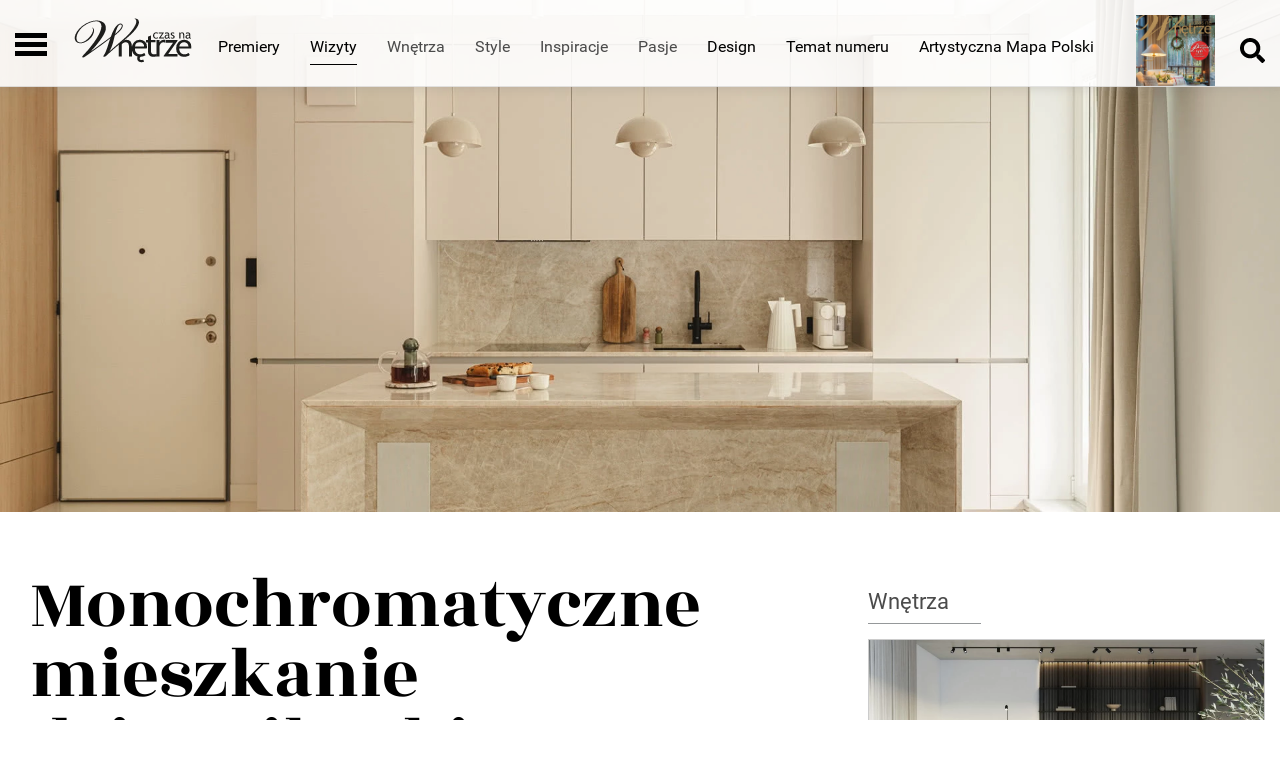

--- FILE ---
content_type: text/html; charset=utf-8
request_url: https://czasnawnetrze.pl/wizyty/55290-monochromatyczne-mieszkanie-dziennikarki-na-mokotowie-tu-rzadzi-bez
body_size: 27888
content:

<!DOCTYPE html>
<html lang="pl">
<head>
    <base href="https://czasnawnetrze.pl/wizyty/55290-monochromatyczne-mieszkanie-dziennikarki-na-mokotowie-tu-rzadzi-bez" />
	<meta http-equiv="content-type" content="text/html; charset=utf-8" />
	<meta name="viewport" content="width=device-width, initial-scale=1,shrink-to-fit=no" />
	<meta name="referrer" content="no-referrer-when-downgrade" />
	<meta name="description" content="Odkryj mieszkanie Magdy Jagnickiej na Mokotowie, łączące styl japandi z nowoczesnością. Kamień, technologia i vintage w harmonijnej kompozycji wnętrza." />
	<title>Beżowe mieszkanie w stylu japandi. Mieszka w nim warszawska stylistka! | CzasNaWnętrze</title>
	<link href="https://czasnawnetrze.pl/wizyty/55290-monochromatyczne-mieszkanie-dziennikarki-na-mokotowie-tu-rzadzi-bez" rel="canonical" />
	<link href="/favicon.ico" rel="shortcut icon" type="image/vnd.microsoft.icon" />
	<link href="https://cdn.avt.pl/libs/swiper/4.3.3/css/swiper.min.css" rel="stylesheet" type="text/css" />
	<link href="/templates/main/css/1751883625/main.min.css" rel="stylesheet" type="text/css" />
	<link href="https://cdn.avt.pl/libs/jquery-magnific-popup/1.1.0/magnific-popup.min.css" rel="stylesheet" type="text/css" />
	<script src="https://cdn.avt.pl/libs/jquery/3.2.1/jquery.min.js" type="text/javascript"></script>
	<script type="application/ld+json">
{"@context":"http:\/\/schema.org","@type":"NewsArticle","mainEntityOfPage":{"@type":"WebPage","@id":"https:\/\/czasnawnetrze.pl\/"},"headline":"Monochromatyczne mieszkanie dziennikarki na Mokotowie. Tu rz\u0105dzi be\u017c!","image":["https:\/\/czasnawnetrze.pl\/i\/images\/9\/0\/1\/d2FjPTEzMzR4MQ==_src_125901-beowe_mieszkanie_Mokotow_czasnawnetrze-3.jpg","https:\/\/czasnawnetrze.pl\/i\/images\/9\/0\/1\/d2FjPTIwMDB4MS4zMzM=_src_125901-beowe_mieszkanie_Mokotow_czasnawnetrze-3.jpg","https:\/\/czasnawnetrze.pl\/i\/images\/9\/0\/1\/d2FjPTIwMDB4MS43Nzg=_src_125901-beowe_mieszkanie_Mokotow_czasnawnetrze-3.jpg"],"datePublished":"2023-10-04T08:59:09+01:00","dateModified":"2023-10-04T11:53:23+01:00","publisher":{"@type":"NewsMediaOrganization","name":"AVT-Korporacja sp. z o.o.","alternateName":"Wydawnictwo AVT","url":"https:\/\/avt.pl\/","logo":"https:\/\/avt.pl\/templates\/main\/images\/logo.png","sameAs":["https:\/\/www.linkedin.com\/company\/grupaavt\/","https:\/\/pl.wikipedia.org\/wiki\/AVT-Korporacja"],"address":{"@type":"PostalAddress","streetAddress":"Leszczynowa 11","addressLocality":"Warszawa","postalCode":"03-197","addressCountry":"PL"}},"description":"W sercu warszawskiego Mokotowa kryje si\u0119 mieszkanie, kt\u00f3re sta\u0142o si\u0119 prawdziwym fenomenem w \u015bwiecie designu wn\u0119trz. Po\u0142\u0105czenie japo\u0144skiej elegancji z surowo\u015bci\u0105 skandynawskiego stylu, nowoczesne technologie splecione z nut\u0105 vintage i kamie\u0144 jako g\u0142\u00f3wny bohater aran\u017cacji - to wszystko sprawia, \u017ce dom Magdy Jagnickiej, znanej stylistki i dziennikarki, przyci\u0105ga uwag\u0119 i inspiruje.\r\n","short_description":"","author":{"@type":"Organization","name":"Czas na Wn\u0119trze","url":"https:\/\/czasnawnetrze.pl\/"}}
	</script>
	<meta content="origin" name="referrer">
	<link rel="icon" type="image/png" sizes="16x16" href="/templates/main/images/icons/16x16.png">
	<link rel="icon" type="image/png" sizes="32x32" href="/templates/main/images/icons/32x32.png">
	<link rel="icon" type="image/png" sizes="64x64" href="/templates/main/images/icons/64x64.png">
	<link rel="icon" type="image/png" sizes="96x96" href="/templates/main/images/icons/96x96.png">
	<link rel="icon" type="image/png" sizes="128x128" href="/templates/main/images/icons/128x128.png">
	<meta property="og:type" content="article" >
	<meta property="og:url" content="https://czasnawnetrze.pl/wizyty/55290-monochromatyczne-mieszkanie-dziennikarki-na-mokotowie-tu-rzadzi-bez" >
	<meta property="og:image" content="https://czasnawnetrze.pl/i/images/9/0/1/dz03NTA=_src_125901-beowe_mieszkanie_Mokotow_czasnawnetrze-3.jpg" >
	<meta property="og:site_name" content="czasnawnetrze.pl" >
	<meta property="og:description" content="W sercu warszawskiego Mokotowa kryje się mieszkanie, które stało się prawdziwym fenomenem w świecie designu wnętrz. Połączenie japońskiej ..." >
	<meta property="og:title" content="Monochromatyczne mieszkanie dziennikarki na Mokotowie. Tu rządzi beż!" >
	<meta name="theme-color" content="#000000">
	<meta name="p:domain_verify" content="0bdfe0a5f3eaf749865355bde019bd98"/>

    <script src="//www.instagram.com/embed.js"></script>

<div class="custom"  >
	<script>
if ((Math.random() * 101) < 20) {
(function () {
        var webSdkScript = document.createElement("script");
        webSdkScript.src =
            "/templates/main/js/grafana-sdk.js";
        webSdkScript.onload = () => {
            window.GrafanaFaroWebSdk.initializeFaro({
                url: "https://grafana.avt.pl/collect",
                apiKey: 'uiCyJmVDiN3PBdY4YRJ5E6iX4cFl',
                app: {
                    name: "Czas Na Wnętrze",
                    version: "1.0.0",
                    environment: "production",
                },
                trackWebVitalsAttribution: true,
            });
            var webTracingScript = document.createElement("script");
            webTracingScript.src =
                "/templates/main/js/grafana-tracing.js";
            webTracingScript.onload = () => {
                window.GrafanaFaroWebSdk.faro.instrumentations.add(
                    new window.GrafanaFaroWebTracing.TracingInstrumentation()
                );
            };
            document.head.appendChild(webTracingScript);
        };
        document.head.appendChild(webSdkScript);
    })();
}
</script></div>
<meta name="robots" content="max-image-preview:large"><script type="text/javascript">
_linkedin_partner_id = "3090802";
window._linkedin_data_partner_ids = window._linkedin_data_partner_ids || [];
window._linkedin_data_partner_ids.push(_linkedin_partner_id);
</script><script type="text/javascript">
(function(){var s = document.getElementsByTagName("script")[0];
var b = document.createElement("script");
b.type = "text/javascript";b.async = true;
b.src = "https://snap.licdn.com/li.lms-analytics/insight.min.js";
s.parentNode.insertBefore(b, s);})();
</script>
<noscript>
<img height="1" width="1" style="display:none;" alt="" src="https://px.ads.linkedin.com/collect/?pid=3090802&fmt=gif" />
</noscript><script>
  (function() {
    var cx = '007419625237144538932:ssg3fmfwlh0';
    var gcse = document.createElement('script');
    gcse.type = 'text/javascript';
    gcse.async = true;
    gcse.src = 'https://cse.google.com/cse.js?cx=' + cx;
    var s = document.getElementsByTagName('script')[0];
    s.parentNode.insertBefore(gcse, s);
  })();
</script><script>
  window.fbAsyncInit = function() {
    FB.init({
      appId      : '342000592501993',
      xfbml      : true,
      version    : 'v2.11'
    });
  };

  (function(d, s, id){
     var js, fjs = d.getElementsByTagName(s)[0];
     if (d.getElementById(id)) {return;}
     js = d.createElement(s); js.id = id;
     js.src = "//connect.facebook.net/pl_PL/sdk.js";
     fjs.parentNode.insertBefore(js, fjs);
   }(document, 'script', 'facebook-jssdk'));
</script><!-- Facebook Pixel Code -->
<script>
  !function(f,b,e,v,n,t,s)
  {if(f.fbq)return;n=f.fbq=function(){n.callMethod?
  n.callMethod.apply(n,arguments):n.queue.push(arguments)};
  if(!f._fbq)f._fbq=n;n.push=n;n.loaded=!0;n.version='2.0';
  n.queue=[];t=b.createElement(e);t.async=!0;
  t.src=v;s=b.getElementsByTagName(e)[0];
  s.parentNode.insertBefore(t,s)}(window, document,'script',
  'https://connect.facebook.net/en_US/fbevents.js');
  fbq('init', '879273692110086');
  fbq('track', 'PageView');
</script>
<noscript><img height="1" width="1" style="display:none"
  src="https://www.facebook.com/tr?id=879273692110086&ev=PageView&noscript=1"
/></noscript>
<!-- End Facebook Pixel Code -->
    <link rel="manifest" href="/manifest.json">
<script charset="UTF-8" src="https://s-eu-1.pushpushgo.com/js/5c17a1617dc413000c077467.js" async="async"></script><script src="https://a.spolecznosci.net/core/30cce5bee8dddca73faac51b4a930d29/main.js"></script><!-- Google Tag Manager -->
<script>(function(w,d,s,l,i){w[l]=w[l]||[];w[l].push({'gtm.start':
new Date().getTime(),event:'gtm.js'});var f=d.getElementsByTagName(s)[0],
j=d.createElement(s),dl=l!='dataLayer'?'&l='+l:'';j.async=true;j.src=
'https://www.googletagmanager.com/gtm.js?id='+i+dl;f.parentNode.insertBefore(j,f);
})(window,document,'script','dataLayer','GTM-5KJKG3');</script>
<!-- End Google Tag Manager -->
            
    </head>

<body>
<!-- Google Tag Manager (noscript) -->
<noscript><iframe src="https://www.googletagmanager.com/ns.html?id=GTM-5KJKG3"
height="0" width="0" style="display:none;visibility:hidden"></iframe></noscript>
<!-- End Google Tag Manager (noscript) -->
    <div class="menu-site-left" id="menu-site-left">
        <div class="socials-menu-left d-flex flex-nowrap">
            <div class="socials">
                <a href="https://pl-pl.facebook.com/magazynczasnawnetrze">
                    <img src="/templates/main/images/icons/facebook.svg" alt="Facebook icon">
                </a>
                <a href="https://www.instagram.com/czasnawnetrze/?hl=pl">
                    <img src="/templates/main/images/icons/instagram.svg" alt="Instagram icon">
                </a>
            </div>
            <div class="close-menu-left">
                <div class="close-line"></div>
                <div class="close-line"></div>
            </div>
        </div>
        <nav class="nav-menu-left" id="menu-left">
<ul class="nav-menu">
<li class="nav-item item-677 "><a href="/premiery" title="Wydarzenia i premiery w świecie wnętrzarskim" class="main-menu-elem menu-hvr">Premiery</a></li><li class="nav-item item-910 "><a href="/newsroom" >Newsroom wnętrzarski</a></li><li class="nav-item item-673  current active"><a href="/wizyty" title="Wizyty w stylowych wnętrzach" class="main-menu-elem menu-hvr">Wizyty</a></li><li class="nav-item item-672  divider deeper parent"><span class="separator wnetrza nolinks main-menu-elem menu-hvr">Wnętrza</span>
<ul class="nav-child"><li class="nav-item item-766  divider deeper parent"><span class="separator nolink">Pomieszczenia</span>
<ul class="nav-child"><li class="nav-item item-684 "><a href="/wnetrza/pomieszczenia/kuchnia" title="Aranżacje kuchni">Kuchnia</a></li><li class="nav-item item-685 "><a href="/wnetrza/pomieszczenia/lazienka" title="Aranżacje łazienki">Łazienka</a></li><li class="nav-item item-686 "><a href="/wnetrza/pomieszczenia/salon" title="Aranżacje stylowego salonu">Salon</a></li><li class="nav-item item-687 "><a href="/wnetrza/pomieszczenia/sypialnia" title="Aranżacje stylowej sypialni">Sypialnia</a></li><li class="nav-item item-688 "><a href="/wnetrza/pomieszczenia/pokoj-dziecka" title="Aranżacje pokoju dziecka">Pokój dziecka</a></li><li class="nav-item item-689 "><a href="/wnetrza/pomieszczenia/gabinet" title="Aranżacje stylowego gabinetu">Gabinet</a></li><li class="nav-item item-865 "><a href="/wnetrza/pomieszczenia/biuro" title="Aranżacje stylowego biura">Biuro</a></li><li class="nav-item item-690 "><a href="/wnetrza/pomieszczenia/taras-i-ogrod" title="Stylowy taras i ogród">Taras i ogród</a></li><li class="nav-item item-691 "><a href="/wnetrza/pomieszczenia/zaplecze-domu" title="Wykończenie wnętrz i urządzanie zaplecza">Zaplecze domu</a></li></ul></li><li class="nav-item item-675  divider deeper parent"><span class="separator nolink">Wyposażenie</span>
<ul class="nav-child"><li class="nav-item item-692 "><a href="/wnetrza/wyposazenie/sciany-i-podlogi" title="Stylowe ściany i podłogi: wyposażenie wnętrz">Ściany i podłogi</a></li><li class="nav-item item-693 "><a href="/wnetrza/wyposazenie/drzwi-i-okna" title="Drzwi i okna: stylowe wyposażenie Twojego wnętrza">Drzwi i okna</a></li><li class="nav-item item-694 "><a href="/wnetrza/wyposazenie/schody" title="Eleganckie schody: wyposażenie Twojego wnętrza">Schody</a></li><li class="nav-item item-695 "><a href="/wnetrza/wyposazenie/kominki" title="Stylowe kominki: wyposażenie Twojego wnętrza">Kominki</a></li><li class="nav-item item-696 "><a href="/wnetrza/wyposazenie/grzejniki" title="Oryginalne grzejniki: stylowe wyposażenie wnętrz">Grzejniki</a></li><li class="nav-item item-697 "><a href="/wnetrza/wyposazenie/oswietlenie" title="Nowoczesne oświetlenie: stylowe wyposażenie wnętrz">Oświetlenie</a></li><li class="nav-item item-698 "><a href="/wnetrza/wyposazenie/smarthome" title="Smart home: inteligentne wyposażenie Twojego wnętrza">Smart home</a></li><li class="nav-item item-699 "><a href="/wnetrza/wyposazenie/szafy" title="Stylowe szafy: wyposażenie Twojego wnętrza">Szafy</a></li><li class="nav-item item-700 "><a href="/wnetrza/wyposazenie/agd" title="Sprzęt AGD: stylowe wyposażenie Twojego wnętrza">AGD</a></li><li class="nav-item item-701 "><a href="/wnetrza/wyposazenie/zlewy-i-baterie" title="Stylowe zlewy i baterie: wyposażenie wnętrz">Zlewy i baterie</a></li><li class="nav-item item-702 "><a href="/wnetrza/wyposazenie/wanny-i-natryski" title="Stylowe wanny i natryski: wyposażenie wnętrza">Wanny i natryski</a></li><li class="nav-item item-703 "><a href="/wnetrza/wyposazenie/ceramika-lazienkowa" title="Ceramika łazienkowa: stylowe wyposażenie wnętrza">Ceramika Łazienkowa</a></li><li class="nav-item item-704 "><a href="/wnetrza/wyposazenie/wellnes" title="Stylowe sauny i wellness: wyposażenie wnętrz">Wellnes</a></li><li class="nav-item item-886 "><a href="/wnetrza/wyposazenie/diy" title="Zrób to sam! Proste przepisy na domowe robótki">DIY</a></li></ul></li></ul></li><li class="nav-item item-682  divider deeper parent"><span class="separator style-menu nolinks main-menu-elem menu-hvr">Style</span>
<ul class="nav-child"><li class="nav-item item-733 "><a href="/style/skandynawski" title="Wnętrza w stylu skandynawskim">Skandynawski</a></li><li class="nav-item item-735 "><a href="/style/srodziemnomorski" title="Wnętrza w stylu śródziemnomorskim">Śródziemnomorski</a></li><li class="nav-item item-736 "><a href="/style/romantyczny" title="Wnętrza w stylu romantycznym">Romantyczny</a></li><li class="nav-item item-737 "><a href="/style/industrialny" title="Wnętrza w stylu industrialnym">Industrialny</a></li><li class="nav-item item-738 "><a href="/style/paryski" title="Wnętrza w stylu paryskim">Paryski</a></li><li class="nav-item item-739 "><a href="/style/opulent" title="Wnętrza w stylu opulent">Opulent</a></li><li class="nav-item item-740 "><a href="/style/amerykanski" title="Wnętrza w stylu amerykańskim">Amerykański</a></li><li class="nav-item item-741 "><a href="/style/prowansalski" title="Wnętrza w stylu prowansalskim">Prowansalski</a></li><li class="nav-item item-742 "><a href="/style/wloski" title="Wnętrza w stylu włoskim">Włoski</a></li><li class="nav-item item-743 "><a href="/style/minimalistyczny" title="Wnętrza w stylu minimalistycznym">Minimalistyczny</a></li><li class="nav-item item-744 "><a href="/style/loftowy" title="Wnętrza w stylu loftowym">Loftowy</a></li><li class="nav-item item-745 "><a href="/style/boho" title="Wnętrza w stylu boho">Boho</a></li><li class="nav-item item-746 "><a href="/style/rustykalny" title="Wnętrza w stylu rustykalnym">Rustykalny</a></li><li class="nav-item item-747 "><a href="/style/vintage" title="Wnętrza w stylu vintage">Vintage</a></li><li class="nav-item item-748 "><a href="/style/glamour" title="Wnętrza w stylu glamour">Glamour</a></li><li class="nav-item item-749 "><a href="/style/angielski" title="Wnętrza w stylu angielskim">Angielski</a></li><li class="nav-item item-750 "><a href="/style/pop-art" title="Wnętrza w stylu pop art">Pop art</a></li><li class="nav-item item-862 "><a href="/style/inne" title="Wnętrza w różnym stylu">Inne</a></li></ul></li><li class="nav-item item-680  divider deeper parent"><span class="separator inspirations-menu nolinks main-menu-elem menu-hvr">Inspiracje</span>
<ul class="nav-child"><li class="nav-item item-707 "><a href="/inspiracje/inspiracje" title="Stylowe inspiracje dla Twojego wnętrza">Inspiracje</a></li><li class="nav-item item-734  deeper parent"><a href="/inspiracje/galeria" title="Galeria - zainspiruj się naszymi pomysłami " class="gallery-left-menu">Galeria</a><ul class="nav-child"><li class="nav-item item-751 "><a href="/inspiracje/galeria/kuchnia" title="Galeria inspiracji i pomysłów dla stylowej kuchni">Kuchnia</a></li><li class="nav-item item-752 "><a href="/inspiracje/galeria/lazienka" title="Galeria inspiracji i pomysłów dla stylowej łazienki">Łazienka</a></li><li class="nav-item item-753 "><a href="/inspiracje/galeria/salon" title="Galeria inspiracji i pomysłów dla stylowego salonu">Salon</a></li><li class="nav-item item-754 "><a href="/inspiracje/galeria/sypialnia" title="Galeria inspiracji i pomysłów dla stylowej sypialni">Sypialnia</a></li><li class="nav-item item-755 "><a href="/inspiracje/galeria/pokoj-dziecka" title="Galeria inspiracji i pomysłów dla pokoju dziecka">Pokój dziecka</a></li><li class="nav-item item-756 "><a href="/inspiracje/galeria/gabinet" title="Galeria inspiracji i pomysłów dla stylowego gabinetu">Gabinet</a></li><li class="nav-item item-757 "><a href="/inspiracje/galeria/weranda-i-ogrod" title="Galeria inspiracji dla stylowej werandy i ogrodu">Weranda i ogród</a></li><li class="nav-item item-758 "><a href="/inspiracje/galeria/zaplecze-domu" title="Galeria inspiracji dla stylowego zaplecza domu">Zaplecze domu</a></li></ul></li></ul></li><li class="nav-item item-681  divider deeper parent"><span class="separator passions-menu nolinks main-menu-elem menu-hvr">Pasje</span>
<ul class="nav-child"><li class="nav-item item-709 "><a href="/pasje/sztuka" title="Sztuka w Twoim domu i sylwetki twórców">Sztuka</a></li><li class="nav-item item-708 "><a href="/pasje/zielony-zakatek" title="Zielony zakątek - zieleń w domu i w ogrodzie">Zielony zakątek</a></li><li class="nav-item item-710 "><a href="/pasje/auto" title="Stylowe auto - designerskie spojrzenie na samochody">Auto</a></li><li class="nav-item item-909 "><a href="/pasje/smaki-zycia" >Smaki życia</a></li></ul></li><li class="nav-item item-679 "><a href="/design" title="Design - stylowe projekty i sylwetki projektantów" class="main-menu-elem menu-hvr">Design</a></li><li class="nav-item item-714  deeper parent"><a href="/butik" title="Butik - stylowe meble i dodatki przez internet" class="butik main-menu-elem menu-hvr">Butik</a><ul class="nav-child"><li class="nav-item item-768  deeper parent"><a href="/butik/meble" title="Stylowe meble">Meble</a><ul class="nav-child"><li class="nav-item item-779 "><a href="/butik/meble/kanapy-i-narozniki" title="Stylowe kanapy i narożniki">kanapy i narożniki</a></li><li class="nav-item item-780 "><a href="/butik/meble/krzesla" title="Stylowe krzesła">krzesła</a></li><li class="nav-item item-791 "><a href="/butik/meble/stolki-i-hokery" title="Stylowe stołki i hokery">stołki i hokery</a></li><li class="nav-item item-792 "><a href="/butik/meble/fotele" title="Stylowe fotele">fotele</a></li><li class="nav-item item-793 "><a href="/butik/meble/stoly" title="Stylowe stoły">stoły</a></li><li class="nav-item item-794 "><a href="/butik/meble/stoliki-kawowe-i-gazetowniki" title="Stylowe stoliki kawowe i gazetowniki">stoliki kawowe i gazetowniki</a></li><li class="nav-item item-795 "><a href="/butik/meble/szafy-i-komody" title="Stylowe szafy i komody">szafy i komody</a></li><li class="nav-item item-796 "><a href="/butik/meble/konsole" title="Stylowe konsole">konsole</a></li><li class="nav-item item-797 "><a href="/butik/meble/lozka" title="Stylowe łóżka">łóżka</a></li><li class="nav-item item-798 "><a href="/butik/meble/biurka" title="Stylowe biurka">biurka</a></li><li class="nav-item item-799 "><a href="/butik/meble/meble-dzieciece" title="Stylowe meble dziecięce">meble dziecięce</a></li><li class="nav-item item-800 "><a href="/butik/meble/meble-kuchenne" title="Stylowe meble kuchenne">meble kuchenne</a></li><li class="nav-item item-801 "><a href="/butik/meble/meble-lazienkowe" title="Stylowe meble łazienkowe">meble łazienkowe</a></li><li class="nav-item item-802 "><a href="/butik/meble/meble-ogrodowe" title="Stylowe meble ogrodowe">meble ogrodowe</a></li><li class="nav-item item-892 "><a href="/butik/meble/narzedzia-ogrodowe" title="Stylowe meble ogrodowe">narzędzia ogrodowe</a></li><li class="nav-item item-803 "><a href="/butik/meble/parawany" title="Stylowe parawany">parawany</a></li></ul></li><li class="nav-item item-769  deeper parent"><a href="/butik/dekoracja-wnetrz" title="Stylowe i modne dekoracje wnętrz">Dekoracja wnętrz</a><ul class="nav-child"><li class="nav-item item-804 "><a href="/butik/dekoracja-wnetrz/donice-i-wazony" title="Stylowe donice i wazony">donice i wazony</a></li><li class="nav-item item-805 "><a href="/butik/dekoracja-wnetrz/swiece-i-swieczniki" title="Stylowe świece i świeczniki">świece i świeczniki</a></li><li class="nav-item item-806 "><a href="/butik/dekoracja-wnetrz/gadzety-i-bibeloty" title="Stylowe gadżety i bibeloty">gadżety i bibeloty</a></li><li class="nav-item item-807 "><a href="/butik/dekoracja-wnetrz/obrazy-i-plakaty" title="Stylowe obrazy i plakaty">obrazy i plakaty</a></li><li class="nav-item item-808 "><a href="/butik/dekoracja-wnetrz/ramy-i-ramki" title="Stylowe ramy i ramki">ramy i ramki</a></li><li class="nav-item item-809 "><a href="/butik/dekoracja-wnetrz/lustra" title="Stylowe lustra">lustra</a></li></ul></li><li class="nav-item item-810  deeper parent"><a href="/butik/oswietlenie" title="Stylowe oświetlenie">Oświetlenie</a><ul class="nav-child"><li class="nav-item item-811 "><a href="/butik/oswietlenie/lampy-na-stol-i-biurko" title="Stylowe lampy na stół i biurko">lampy na stół i biurko</a></li><li class="nav-item item-812 "><a href="/butik/oswietlenie/lampy-podlogowe" title="Stylowe lampy podłogowe">lampy podłogowe</a></li><li class="nav-item item-813 "><a href="/butik/oswietlenie/lampy-sufitowe" title="Stylowe lampy sufitowe">lampy sufitowe</a></li><li class="nav-item item-814 "><a href="/butik/oswietlenie/kinkiety" title="Stylowe kinkiety">kinkiety</a></li><li class="nav-item item-815 "><a href="/butik/oswietlenie/spot-lights" title="Stylowe spot lights">spot lights</a></li></ul></li><li class="nav-item item-816  deeper parent"><a href="/butik/wykanczanie-wnetrz" title="Stylowe wykańczanie wnętrz">Wykańczanie wnętrz</a><ul class="nav-child"><li class="nav-item item-817 "><a href="/butik/wykanczanie-wnetrz/podlogi-i-schody" title="Stylowe podłogi i schody">podłogi i schody</a></li><li class="nav-item item-818 "><a href="/butik/wykanczanie-wnetrz/grzejniki" title="Stylowe grzejniki">grzejniki</a></li><li class="nav-item item-819 "><a href="/butik/wykanczanie-wnetrz/kominki" title="Stylowe kominki">kominki</a></li><li class="nav-item item-820 "><a href="/butik/wykanczanie-wnetrz/okna-i-drzwi" title="Stylowe okna i drzwi">okna i drzwi</a></li><li class="nav-item item-821 "><a href="/butik/wykanczanie-wnetrz/farby-dekoracje-scian" title="Stylowe farby, dekoracje ścian">farby, dekoracje ścian</a></li><li class="nav-item item-822 "><a href="/butik/wykanczanie-wnetrz/plytki-ceramiczne" title="Stylowe płytki ceramiczne">płytki ceramiczne</a></li><li class="nav-item item-823 "><a href="/butik/wykanczanie-wnetrz/tapety" title="Stylowe tapety">tapety</a></li><li class="nav-item item-824 "><a href="/butik/wykanczanie-wnetrz/sciany-i-podlogi-kamienne" title="Stylowe ściany i podłogi kamienne">ściany i podłogi kamienne</a></li></ul></li><li class="nav-item item-825  deeper parent"><a href="/butik/tekstylia" title="Stylowe tekstylia do Twojego wnętrza">Tekstylia</a><ul class="nav-child"><li class="nav-item item-826 "><a href="/butik/tekstylia/poduszki-i-poszewki" title="Stylowe poduszki i poszewki">poduszki i poszewki</a></li><li class="nav-item item-827 "><a href="/butik/tekstylia/firany-zaslony-i-rolety" title="Stylowe firany, zasłony i rolety">firany, zasłony i rolety</a></li><li class="nav-item item-828 "><a href="/butik/tekstylia/obrusy-i-serwetki" title="Stylowe obrusy i serwetki">obrusy i serwetki</a></li><li class="nav-item item-829 "><a href="/butik/tekstylia/posciel" title="Elegancka pościel do Twojej sypialni">pościel</a></li><li class="nav-item item-830 "><a href="/butik/tekstylia/dywany" title="Stylowe dywany do Twojego wnętrza">dywany</a></li><li class="nav-item item-831 "><a href="/butik/tekstylia/reczniki" title="Stylowe ręczniki do Twojej łazienki">ręczniki</a></li><li class="nav-item item-832 "><a href="/butik/tekstylia/narzuty-i-koce" title="Stylowe narzuty i koce do Twojego wnętrza">narzuty i koce</a></li></ul></li><li class="nav-item item-833 "><a href="/butik/zastawa-stolowa" title="Stylowa zastawa stołowa">Zastawa stołowa</a></li><li class="nav-item item-834 "><a href="/butik/zlewozmywaki" title="Stylowe zlewozmywaki ">Zlewozmywaki</a></li><li class="nav-item item-835 "><a href="/butik/agd" title="Nowoczesny sprzęt AGD">AGD</a></li><li class="nav-item item-836  deeper parent"><a href="/butik/wyposazenie-lazienki" title="Stylowe wyposażenie łazienki - farby, dekoracje ścian">Wyposażenie łazienki</a><ul class="nav-child"><li class="nav-item item-837 "><a href="/butik/wyposazenie-lazienki/umywalki" title="Stylowe umywalki do Twojej łazienki">umywalki</a></li><li class="nav-item item-838 "><a href="/butik/wyposazenie-lazienki/wanny-i-prysznice" title="Stylowe wanny i prysznice do Twojej łazienki">wanny i prysznice</a></li><li class="nav-item item-839 "><a href="/butik/wyposazenie-lazienki/wc-i-bidety" title="Stylowe WC i bidety do Twojej łazienki">WC i bidety</a></li><li class="nav-item item-840 "><a href="/butik/wyposazenie-lazienki/akcesoria-lazienkowe" title="Stylowe akcesoria łazienkowe">akcesoria łazienkowe</a></li><li class="nav-item item-867 "><a href="/butik/wyposazenie-lazienki/czystosc-i-higiena" title="Produkty dbające o czystość Twoją i łazienki">czystość i higiena</a></li></ul></li><li class="nav-item item-841  deeper parent"><a href="/butik/baterie" >Baterie</a><ul class="nav-child"><li class="nav-item item-842 "><a href="/butik/baterie/baterie-kuchenne" >baterie kuchenne</a></li><li class="nav-item item-843 "><a href="/butik/baterie/baterie-lazienkowe" >baterie łazienkowe</a></li></ul></li><li class="nav-item item-844 "><a href="/butik/domowa-elektronika" title="Domowa elektronika - sprzęt RTV">Domowa elektronika</a></li></ul></li><li class="nav-item item-683 "><a href="/vlog" title="Vlog o wnętrzach - trendy, relacje, pomysły" class="main-menu-elem menu-hvr">Vlog</a></li><li class="nav-item item-759 "><a href="/porady-architekta" title="Porady architekta wnętrz" class="architect-advice main-menu-elem">Porady projektanta</a></li><li class="nav-item item-895  deeper parent"><a href="/porady-eksperta" class="expert-advice main-menu-elem">Porady eksperta</a><ul class="nav-child"><li class="nav-item item-896 "><a href="/porady-eksperta/kuchnia" class="expert-advice main-menu-elem">Kuchnia</a></li><li class="nav-item item-897 "><a href="/porady-eksperta/lazienka" class="expert-advice main-menu-elem">Łazienka</a></li><li class="nav-item item-898 "><a href="/porady-eksperta/salon" class="expert-advice main-menu-elem">Salon</a></li><li class="nav-item item-899 "><a href="/porady-eksperta/sypialnia" class="expert-advice main-menu-elem">Sypialnia</a></li><li class="nav-item item-900 "><a href="/porady-eksperta/pokoj-dziecka" class="expert-advice main-menu-elem">Pokój dziecka</a></li><li class="nav-item item-901 "><a href="/porady-eksperta/gabinet" class="expert-advice main-menu-elem">Gabinet</a></li><li class="nav-item item-902 "><a href="/porady-eksperta/taras-i-ogrod" class="expert-advice main-menu-elem">Taras i ogród</a></li><li class="nav-item item-903 "><a href="/porady-eksperta/zaplecze-domu" class="expert-advice main-menu-elem">Zaplecze domu</a></li></ul></li><li class="nav-item item-856 "><a href="/newsletter" class="main-menu-elem menu-newsletter">Newsletter</a></li><li class="nav-item item-861 "><a href="/quizy" class="main-menu-elem menu-hvr">Quizy</a></li><li class="nav-item item-880 "><a href="/temat-miesiaca" >Temat numeru</a></li><li class="nav-item item-907 "><a href="/artystyczna-mapa-polski" title="Wydarzenia, warsztaty i wystawy w Warszawie" class="main-menu-elem menu-hvr">Artystyczna Mapa Polski</a></li></ul>
</nav>

        <div class="newsletter-left">
            <img src="/templates/main/images/svg/email-left.svg" alt="">
            <a href="https://czasnawnetrze.pl/newsletter"><p>Newsletter</p></a>
        </div>
        <div class="newsletter-text">
            <p>Zapisz się do naszej listy mailingowej aby być na bieżąco z nowościami ze świata designu</p>
        </div>
        <div class="newsletter-input">
            <form class="newsletter-form" action="/newsletter" method="post">
                <input type="email" name="email">
                <input type="submit" name="send" value="DODAJ">
            </form>
        </div>
        <div class="menu-left-border"></div>
        <div class="second-menu-left">
            <ul class="nav menu mod-list">
<li class="item-731"><a href="/kontakt" >Kontakt</a></li><li class="item-732 parent"><a href="/magazyn" >Magazyn</a></li></ul>

        </div>
    </div>
    <header id="menu-sticky">
        <div class="menu">
            <div class="container main-w print-hide container-header">

                <div class="burger-logo">
                    <div class="burger-menu">
                        <div class="burger-line"></div>
                        <div class="burger-line"></div>
                        <div class="burger-line"></div>
                    </div>
                    <a href="/"><img src="/templates/main/images/svg/logo.svg" alt="Logo" class="ml-3"></a>
                </div>
                <ul class="main-header-menu">
            <li class="main-menu-elem menu-hvr item-677">
                            <a href="/premiery" class="hvr-main-menu ">Premiery</a>
            

            <ul class="under-menu">
                <div class="container main-w">
                <div class="row">   
                                    

                    


                                </div>
                </div>
            </ul>
        </li>
            <li class=" item-910">
                            <a href="/newsroom" class="hvr-main-menu ">Newsroom wnętrzarski</a>
            

            <ul class="under-menu">
                <div class="container main-w">
                <div class="row">   
                                    

                    


                                </div>
                </div>
            </ul>
        </li>
            <li class="main-menu-elem menu-hvr item-673">
                            <a href="/wizyty" class="hvr-main-menu  active">Wizyty</a>
            

            <ul class="under-menu">
                <div class="container main-w">
                <div class="row">   
                                    

                    


                                </div>
                </div>
            </ul>
        </li>
            <li class="wnetrza nolinks main-menu-elem menu-hvr item-672 parent">
                            <p class="main-menu-hvr-p  mouse-cursor">Wnętrza</p>
            

            <ul class="under-menu">
                <div class="container main-w">
                <div class="row">   
                                    

                    


                                                    <div class="col-12 col-sm-4 col-md-3 menu-columns w-19 p-0">
                        <li  class="item-766">
                        
                                                    <p class="main-menu-hvr-p">Pomieszczenia</p>
                                                    
                            <ul class="second-under-menu">
                                                                    <li  class="item-684">
                                    <a href="/wnetrza/pomieszczenia/kuchnia">Kuchnia</a>
                                                                    <li  class="item-685">
                                    <a href="/wnetrza/pomieszczenia/lazienka">Łazienka</a>
                                                                    <li  class="item-686">
                                    <a href="/wnetrza/pomieszczenia/salon">Salon</a>
                                                                    <li  class="item-687">
                                    <a href="/wnetrza/pomieszczenia/sypialnia">Sypialnia</a>
                                                                    <li  class="item-688">
                                    <a href="/wnetrza/pomieszczenia/pokoj-dziecka">Pokój dziecka</a>
                                                                    <li  class="item-689">
                                    <a href="/wnetrza/pomieszczenia/gabinet">Gabinet</a>
                                                                    <li  class="item-865">
                                    <a href="/wnetrza/pomieszczenia/biuro">Biuro</a>
                                                                    <li  class="item-690">
                                    <a href="/wnetrza/pomieszczenia/taras-i-ogrod">Taras i ogród</a>
                                                                    <li  class="item-691">
                                    <a href="/wnetrza/pomieszczenia/zaplecze-domu">Zaplecze domu</a>
                                                            </ul>
                        </li>
                    </div>
                          
                    
                                                    <div class="col-12 col-sm-4 col-md-3 menu-columns w-19 p-0">
                        <li  class="item-675">
                        
                                                    <p class="main-menu-hvr-p">Wyposażenie</p>
                                                    
                            <ul class="second-under-menu">
                                                                    <li  class="item-692">
                                    <a href="/wnetrza/wyposazenie/sciany-i-podlogi">Ściany i podłogi</a>
                                                                    <li  class="item-693">
                                    <a href="/wnetrza/wyposazenie/drzwi-i-okna">Drzwi i okna</a>
                                                                    <li  class="item-694">
                                    <a href="/wnetrza/wyposazenie/schody">Schody</a>
                                                                    <li  class="item-695">
                                    <a href="/wnetrza/wyposazenie/kominki">Kominki</a>
                                                                    <li  class="item-696">
                                    <a href="/wnetrza/wyposazenie/grzejniki">Grzejniki</a>
                                                                    <li  class="item-697">
                                    <a href="/wnetrza/wyposazenie/oswietlenie">Oświetlenie</a>
                                                                    <li  class="item-698">
                                    <a href="/wnetrza/wyposazenie/smarthome">Smart home</a>
                                                                    <li  class="item-699">
                                    <a href="/wnetrza/wyposazenie/szafy">Szafy</a>
                                                                    <li  class="item-700">
                                    <a href="/wnetrza/wyposazenie/agd">AGD</a>
                                                                    <li  class="item-701">
                                    <a href="/wnetrza/wyposazenie/zlewy-i-baterie">Zlewy i baterie</a>
                                                                    <li  class="item-702">
                                    <a href="/wnetrza/wyposazenie/wanny-i-natryski">Wanny i natryski</a>
                                                                    <li  class="item-703">
                                    <a href="/wnetrza/wyposazenie/ceramika-lazienkowa">Ceramika Łazienkowa</a>
                                                                    <li  class="item-704">
                                    <a href="/wnetrza/wyposazenie/wellnes">Wellnes</a>
                                                                    <li  class="item-886">
                                    <a href="/wnetrza/wyposazenie/diy">DIY</a>
                                                            </ul>
                        </li>
                    </div>
                                            <div class="col-sm-6 w-60 ml-4">
                            <div class="box-legend">
                                <section class="module  articles-in-interiors-menu">
<fieldset class="box-with-lines">
    <legend>Polecamy</legend>
    <div class="row">
                    <div class="col-4">
                <div class="img-effect">
                    <a href="/wnetrza/pomieszczenia/salon/58098-swiatlo-na-nowy-poczatek-jak-szybko-odswiezyc-wnetrze-bez-generalnego-remontu">
                        <img src="/i/images/3/3/9/d2FjPTIxNngxLjYwMA==_src_147339-lid.jpg" class="img-fluid" width="216" height="135" alt="Światło na nowy początek – jak szybko odświeżyć wnętrze bez generalnego remontu">
                    </a><br>
                </div>
                <span class="mt-3">
                    <a href="/wnetrza/pomieszczenia/salon/58098-swiatlo-na-nowy-poczatek-jak-szybko-odswiezyc-wnetrze-bez-generalnego-remontu">
                        Światło na nowy początek – jak szybko odświeżyć wnętrze bez generalnego remontu                    </a>
                </span>
            </div>
                    <div class="col-4">
                <div class="img-effect">
                    <a href="/wnetrza/pomieszczenia/kuchnia/58096-zdrowa-woda-prosto-z-kranu-nowoczesna-kuchnia-w-duchu-eko">
                        <img src="/i/images/3/2/8/d2FjPTIxNngxLjYwMA==_src_147328-2.jpg" class="img-fluid" width="216" height="135" alt="Zdrowa woda prosto z kranu – nowoczesna kuchnia w duchu eko">
                    </a><br>
                </div>
                <span class="mt-3">
                    <a href="/wnetrza/pomieszczenia/kuchnia/58096-zdrowa-woda-prosto-z-kranu-nowoczesna-kuchnia-w-duchu-eko">
                        Zdrowa woda prosto z kranu – nowoczesna kuchnia w duchu eko                    </a>
                </span>
            </div>
                    <div class="col-4">
                <div class="img-effect">
                    <a href="/wnetrza/pomieszczenia/kuchnia/58087-slodka-elegancja-na-dzien-babci-i-dziadka-z-raffaello-i-ferrero-rocher-w-roli-glownej">
                        <img src="/i/images/2/5/2/d2FjPTIxNngxLjYwMA==_src_147252-aaaRocher_2000x1000_1.jpg" class="img-fluid" width="216" height="135" alt="Słodka elegancja na Dzień Babci i Dziadka – z Raffaello i Ferrero Rocher w roli głównej">
                    </a><br>
                </div>
                <span class="mt-3">
                    <a href="/wnetrza/pomieszczenia/kuchnia/58087-slodka-elegancja-na-dzien-babci-i-dziadka-z-raffaello-i-ferrero-rocher-w-roli-glownej">
                        Słodka elegancja na Dzień Babci i Dziadka – z Raffaello i Ferrero Rocher w roli głównej                    </a>
                </span>
            </div>
            </div>
</fieldset>
</section>                            </div>
                        </div>   
                              
                    
                                </div>
                </div>
            </ul>
        </li>
            <li class="style-menu nolinks main-menu-elem menu-hvr item-682 parent">
                            <p class="main-menu-hvr-p  mouse-cursor">Style</p>
            

            <ul class="under-menu">
                <div class="container main-w">
                <div class="row">   
                                    

                                        <div class="col-12 col-sm-4 col-md-4 menu-columns w-38 p-0">
                        <li  class="item-682">
                            <ul class="second-under-menu">
                                                                    <li  class="item-733">
                                        <a href="/style/skandynawski">Skandynawski</a>
                                    </li>
                                                                    <li  class="item-735">
                                        <a href="/style/srodziemnomorski">Śródziemnomorski</a>
                                    </li>
                                                                    <li  class="item-736">
                                        <a href="/style/romantyczny">Romantyczny</a>
                                    </li>
                                                                    <li  class="item-737">
                                        <a href="/style/industrialny">Industrialny</a>
                                    </li>
                                                                    <li  class="item-738">
                                        <a href="/style/paryski">Paryski</a>
                                    </li>
                                                                    <li  class="item-739">
                                        <a href="/style/opulent">Opulent</a>
                                    </li>
                                                                    <li  class="item-740">
                                        <a href="/style/amerykanski">Amerykański</a>
                                    </li>
                                                                    <li  class="item-741">
                                        <a href="/style/prowansalski">Prowansalski</a>
                                    </li>
                                                                    <li  class="item-742">
                                        <a href="/style/wloski">Włoski</a>
                                    </li>
                                                                    <li  class="item-743">
                                        <a href="/style/minimalistyczny">Minimalistyczny</a>
                                    </li>
                                                                    <li  class="item-744">
                                        <a href="/style/loftowy">Loftowy</a>
                                    </li>
                                                                    <li  class="item-745">
                                        <a href="/style/boho">Boho</a>
                                    </li>
                                                                    <li  class="item-746">
                                        <a href="/style/rustykalny">Rustykalny</a>
                                    </li>
                                                                    <li  class="item-747">
                                        <a href="/style/vintage">Vintage</a>
                                    </li>
                                                                    <li  class="item-748">
                                        <a href="/style/glamour">Glamour</a>
                                    </li>
                                                                    <li  class="item-749">
                                        <a href="/style/angielski">Angielski</a>
                                    </li>
                                                                    <li  class="item-750">
                                        <a href="/style/pop-art">Pop art</a>
                                    </li>
                                                                    <li  class="item-862">
                                        <a href="/style/inne">Inne</a>
                                    </li>
                                                            </ul>
                        </li>
                    </div>
                    <div class="col-12 col-md-8 menu-columns w-60 ml-4">
                        <div class="box-legend">
                            <section class="module  articles-in-interiors-menu">
<fieldset class="box-with-lines">
    <legend>Polecamy</legend>
    <div class="row">
                    <div class="col-4">
                <div class="img-effect">
                    <a href="/wnetrza/pomieszczenia/salon/54404-jak-wyglada-styl-dunski-meble-dodatki-pomysly-na-aranzacje">
                        <img src="/i/images/8/2/0/d2FjPTIxNngxLjYwMA==_src_119820-AdobeStock_550607145.jpeg" class="img-fluid" width="216" height="135" alt="Jak wygląda styl duński? Meble, dodatki, pomysły na aranżacje">
                    </a><br>
                </div>
                <span class="mt-3">
                    <a href="/wnetrza/pomieszczenia/salon/54404-jak-wyglada-styl-dunski-meble-dodatki-pomysly-na-aranzacje">
                        Jak wygląda styl duński? Meble, dodatki, pomysły na aranżacje                    </a>
                </span>
            </div>
                    <div class="col-4">
                <div class="img-effect">
                    <a href="/wnetrza/pomieszczenia/salon/54845-etno-dywany-ceramika-i-kolorowe-plytki-czyli-styl-marokanski-we-wnetrzu">
                        <img src="/i/images/1/2/2/d2FjPTIxNngxLjYwMA==_src_123122-styl_marokanski_we_wnetrzach_cnw-2.jpg" class="img-fluid" width="216" height="135" alt="Etno dywany, ceramika i kolorowe płytki, czyli styl marokański we wnętrzu">
                    </a><br>
                </div>
                <span class="mt-3">
                    <a href="/wnetrza/pomieszczenia/salon/54845-etno-dywany-ceramika-i-kolorowe-plytki-czyli-styl-marokanski-we-wnetrzu">
                        Etno dywany, ceramika i kolorowe płytki, czyli styl marokański we wnętrzu                    </a>
                </span>
            </div>
                    <div class="col-4">
                <div class="img-effect">
                    <a href="/wnetrza/pomieszczenia/salon/54242-slodki-styl-kawaii-to-on-opanuje-wnetrza-w-2024-roku">
                        <img src="/i/images/9/7/3/d2FjPTIxNngxLjYwMA==_src_118973-Apollo-Portable-white.jpg" class="img-fluid" width="216" height="135" alt="Słodki styl kawaii - to on opanuje wnętrza w 2024 roku!">
                    </a><br>
                </div>
                <span class="mt-3">
                    <a href="/wnetrza/pomieszczenia/salon/54242-slodki-styl-kawaii-to-on-opanuje-wnetrza-w-2024-roku">
                        Słodki styl kawaii - to on opanuje wnętrza w 2024 roku!                    </a>
                </span>
            </div>
            </div>
</fieldset>
</section>                        </div>
                    </div>
                    


                                
                                
                                
                                
                                
                                
                                
                                
                                
                                
                                
                                
                                
                                
                                
                                
                                
                                
                                </div>
                </div>
            </ul>
        </li>
            <li class="inspirations-menu nolinks main-menu-elem menu-hvr item-680 parent">
                            <p class="main-menu-hvr-p  mouse-cursor">Inspiracje</p>
            

            <ul class="under-menu">
                <div class="container main-w">
                <div class="row">   
                                    <div class="col-12 col-sm-4 col-md-2 menu-columns">
                        <li  class="item-680">
                            <ul class="second-under-menu">
                                                                    <li  class="item-707">
                                        <a href="/inspiracje/inspiracje">Inspiracje</a>
                                    </li>
                                                                    <li  class="item-734">
                                        <a href="/inspiracje/galeria">Galeria</a>
                                    </li>
                                                            </ul>
                        </li>
                    </div>
                    <div class="col-12 col-md-10 menu-columns">
                        <div class="box-legend">
                            <section class="module  articles-in-menu-4-columns7">

<fieldset class="box-with-lines">
    <legend>Polecamy</legend>
    <div class="row">
                <div class="col-3">
            <div class="img-effect">
                <a href="/inspiracje/inspiracje/57972-prezentownik-2025-propozycje-redakcji-na-prezenty-w-stylu-modern">
                    <img src="/i/images/5/0/6/YWRkPTIwMXgxMjB4ZmZmZmZmJmJnPTIxNngxMzU=_src_146506-Koperda_Kolekcje-dizajnu_3D_500pcx.jpg" class="img-fluid" width="1063" height="1252" alt="Prezentownik 2025: propozycje redakcji na prezenty w stylu modern">
                </a><br>
            </div>
            <a href="/inspiracje/inspiracje/57972-prezentownik-2025-propozycje-redakcji-na-prezenty-w-stylu-modern"><p class="mt-3 recommend-text"><strong>Prezentownik 2025: propozycje redakcji na prezenty w stylu modern -</strong>Szukasz pomysłu na wyjątkowy, świąteczny prezent? Zobacz nasze...</p></a>
        </div>
                <div class="col-3">
            <div class="img-effect">
                <a href="/inspiracje/inspiracje/58027-prezenty-pod-choinke-w-stylu-boho-prezentownik-czas-na-wnetrze-2025">
                    <img src="/i/images/7/7/6/YWRkPTIwMXgxMjB4ZmZmZmZmJmJnPTIxNngxMzU=_src_146776-Ludism-Figurki-Studio-057.jpg" class="img-fluid" width="1867" height="1770" alt="Prezenty pod choinkę w stylu boho. Prezentownik Czas na Wnętrze 2025">
                </a><br>
            </div>
            <a href="/inspiracje/inspiracje/58027-prezenty-pod-choinke-w-stylu-boho-prezentownik-czas-na-wnetrze-2025"><p class="mt-3 recommend-text"><strong>Prezenty pod choinkę w stylu boho. Prezentownik Czas na Wnętrze 2025 -</strong>Pomysły na prezenty, dla tych którzy lubią styl boho. Tu...</p></a>
        </div>
                <div class="col-3">
            <div class="img-effect">
                <a href="/inspiracje/inspiracje/58023-prezentownik-2025-propozycje-redakcji-na-prezenty-glamour">
                    <img src="/i/images/7/1/6/YWRkPTIwMXgxMjB4ZmZmZmZmJmJnPTIxNngxMzU=_src_146716-AppleHeart_Vase_Krolik_AZeromska.jpg" class="img-fluid" width="1500" height="1368" alt="Prezentownik 2025: propozycje redakcji na prezenty glamour">
                </a><br>
            </div>
            <a href="/inspiracje/inspiracje/58023-prezentownik-2025-propozycje-redakcji-na-prezenty-glamour"><p class="mt-3 recommend-text"><strong>Prezentownik 2025: propozycje redakcji na prezenty glamour -</strong>Luksusowe przedmioty zamknięte w pełnych przepychu formach budzą...</p></a>
        </div>
                <div class="col-3">
            <div class="img-effect">
                <a href="/inspiracje/inspiracje/53931-niebieski-kolor-we-wnetrzu">
                    <img src="/i/images/2/3/3/YWRkPTIwMXgxMjB4ZmZmZmZmJmJnPTIxNngxMzU=_src_117233-aaaLoop-loungechair-design-by-India-Mahdavi-2022-3.jpg" class="img-fluid" width="1000" height="1000" alt="Niebieski kolor we wnętrzu: meble i dodatki">
                </a><br>
            </div>
            <a href="/inspiracje/inspiracje/53931-niebieski-kolor-we-wnetrzu"><p class="mt-3 recommend-text"><strong>Niebieski kolor we wnętrzu: meble i dodatki -</strong>Roztańczone postacie, swobodna kreska i kolor niebieski w różnych tonacjach nieba nad...</p></a>
        </div>
            </div>
</fieldset>
</section>                        </div>
                    </div>
                                    

                    


                                
                                
                                </div>
                </div>
            </ul>
        </li>
            <li class="passions-menu nolinks main-menu-elem menu-hvr item-681 parent">
                            <p class="main-menu-hvr-p  mouse-cursor">Pasje</p>
            

            <ul class="under-menu">
                <div class="container main-w">
                <div class="row">   
                                    <div class="col-12 col-sm-4 col-md-2 menu-columns">
                        <li  class="item-681">
                            <ul class="second-under-menu">
                                                                    <li  class="item-709">
                                        <a href="/pasje/sztuka">Sztuka</a>
                                    </li>
                                                                    <li  class="item-708">
                                        <a href="/pasje/zielony-zakatek">Zielony zakątek</a>
                                    </li>
                                                                    <li  class="item-710">
                                        <a href="/pasje/auto">Auto</a>
                                    </li>
                                                                    <li  class="item-909">
                                        <a href="/pasje/smaki-zycia">Smaki życia</a>
                                    </li>
                                                            </ul>
                        </li>
                    </div>
                    <div class="col-12 col-md-10 menu-columns">
                        <div class="box-legend">
                            <section class="module  articles-in-menu-4-columns2"><fieldset class="box-with-lines">
    <legend>Polecamy</legend>
    <div class="row">
        
            <div class="col-3">
                <div class="img-effect">
                    <a href="/pasje/sztuka/58099-craftica-gallery-prezentuje-indywidualna-wystawe-pawla-jasiewicza-let-there-be-light-ktora-odzwieciedla-ostatnice-dziesiec-lat-tworczych-poszukiwan-artysty">
                        <img src="/i/images/3/4/3/d2FjPTIxNngxLjYwMA==_src_147343-aaatomo_yarmush-20251204152923-155384.jpg" class="img-fluid" width="216" height="135" alt="„Let There Be Light” - indywidualna wystawa Pawła Jasiewicza w Craftica Gallery">
                    </a><br>
                </div>
                <a href="/pasje/sztuka/58099-craftica-gallery-prezentuje-indywidualna-wystawe-pawla-jasiewicza-let-there-be-light-ktora-odzwieciedla-ostatnice-dziesiec-lat-tworczych-poszukiwan-artysty"><p class="mt-3"><strong>„Let There Be Light” - indywidualna wystawa Pawła Jasiewicza w Craftica Gallery -</strong>Tytułowe światło rzucają lampy Hani – projekt zainicjowany w 2015 roku podczas...</p></a>
            </div>
        
            <div class="col-3">
                <div class="img-effect">
                    <a href="/pasje/sztuka/58072-wystawy-na-swiecie-ktore-warto-obejrzec-w-2026-roku">
                        <img src="/i/images/1/8/7/d2FjPTIxNngxLjYwMA==_src_147187-Tracey_Emin_It_is_like_a_dream_2022_czasnawnetrze.jpg" class="img-fluid" width="216" height="135" alt="Wystawy na świecie, które warto obejrzeć w 2026 roku! Artystyczny citybreak">
                    </a><br>
                </div>
                <a href="/pasje/sztuka/58072-wystawy-na-swiecie-ktore-warto-obejrzec-w-2026-roku"><p class="mt-3"><strong>Wystawy na świecie, które warto obejrzeć w 2026 roku! Artystyczny citybreak -</strong>W 2026 roku muzea i galerie Europy przygotowały dla nas wystawy poświęcone jednym z...</p></a>
            </div>
        
            <div class="col-3">
                <div class="img-effect">
                    <a href="/pasje/sztuka/58082-sztuka-jako-struktura-zycia-magdalena-lenartowicz-o-emocjach-przestrzeni-i-odpowiedzialnej-wolnosci">
                        <img src="/i/images/2/0/7/d2FjPTIxNngxLjYwMA==_src_147207-Magdalena-Lenartowicz-5.jpg" class="img-fluid" width="216" height="135" alt="Sztuka jako struktura życia. Magdalena Lenartowicz o emocjach, przestrzeni i odpowiedzialnej wolności">
                    </a><br>
                </div>
                <a href="/pasje/sztuka/58082-sztuka-jako-struktura-zycia-magdalena-lenartowicz-o-emocjach-przestrzeni-i-odpowiedzialnej-wolnosci"><p class="mt-3"><strong>Sztuka jako struktura życia. Magdalena Lenartowicz o emocjach, przestrzeni i odpowiedzialnej wolności -</strong>Prace Magdaleny Lenartowicz eksplorują złożone relacje...</p></a>
            </div>
        
            <div class="col-3">
                <div class="img-effect">
                    <a href="/pasje/sztuka/58064-krol-kiczu-ktory-podbil-swiat-sztuki-jeff-koons-zrewolucjonizowal-pojecie-rzezby">
                        <img src="/i/images/1/1/0/d2FjPTIxNngxLjYwMA==_src_147110-jeff_koons_tulipany_czasnawnetrze_2x.jpg" class="img-fluid" width="216" height="135" alt="Król kiczu, który podbił świat sztuki! Jeff Koons zrewolucjonizował pojęcie rzeźby">
                    </a><br>
                </div>
                <a href="/pasje/sztuka/58064-krol-kiczu-ktory-podbil-swiat-sztuki-jeff-koons-zrewolucjonizowal-pojecie-rzezby"><p class="mt-3"><strong>Król kiczu, który podbił świat sztuki! Jeff Koons zrewolucjonizował pojęcie rzeźby -</strong>Błyszczące balonowe psy, rekordowe ceny na aukcjach i nieustanne...</p></a>
            </div>
            </div>
</fieldset>
</section>                        </div>
                    </div>
                                    

                    


                                
                                
                                
                                
                                </div>
                </div>
            </ul>
        </li>
            <li class="main-menu-elem menu-hvr item-679">
                            <a href="/design" class="hvr-main-menu ">Design</a>
            

            <ul class="under-menu">
                <div class="container main-w">
                <div class="row">   
                                    

                    


                                </div>
                </div>
            </ul>
        </li>
            <li class="butik main-menu-elem menu-hvr item-714 parent">
                            <a href="/butik" class="hvr-main-menu ">Butik</a>
            

            <ul class="under-menu">
                <div class="container main-w">
                <div class="row">   
                                    

                    


                                
                                
                                
                                
                                
                                
                                
                                
                                
                                
                                
                                </div>
                </div>
            </ul>
        </li>
            <li class="main-menu-elem menu-hvr item-683">
                            <a href="/vlog" class="hvr-main-menu ">Vlog</a>
            

            <ul class="under-menu">
                <div class="container main-w">
                <div class="row">   
                                    

                    


                                </div>
                </div>
            </ul>
        </li>
            <li class="architect-advice main-menu-elem item-759">
                            <a href="/porady-architekta" class="hvr-main-menu ">Porady projektanta</a>
            

            <ul class="under-menu">
                <div class="container main-w">
                <div class="row">   
                                    

                    


                                </div>
                </div>
            </ul>
        </li>
            <li class="expert-advice main-menu-elem item-895 parent">
                            <a href="/porady-eksperta" class="hvr-main-menu ">Porady eksperta</a>
            

            <ul class="under-menu">
                <div class="container main-w">
                <div class="row">   
                                    

                    


                                
                                
                                
                                
                                
                                
                                
                                
                                </div>
                </div>
            </ul>
        </li>
            <li class="main-menu-elem menu-newsletter item-856">
                            <a href="/newsletter" class="hvr-main-menu ">Newsletter</a>
            

            <ul class="under-menu">
                <div class="container main-w">
                <div class="row">   
                                    

                    


                                </div>
                </div>
            </ul>
        </li>
            <li class="main-menu-elem menu-hvr item-861">
                            <a href="/quizy" class="hvr-main-menu ">Quizy</a>
            

            <ul class="under-menu">
                <div class="container main-w">
                <div class="row">   
                                    

                    


                                </div>
                </div>
            </ul>
        </li>
            <li class=" item-880">
                            <a href="/temat-miesiaca" class="hvr-main-menu ">Temat numeru</a>
            

            <ul class="under-menu">
                <div class="container main-w">
                <div class="row">   
                                    

                    


                                </div>
                </div>
            </ul>
        </li>
            <li class="main-menu-elem menu-hvr item-907">
                            <a href="/artystyczna-mapa-polski" class="hvr-main-menu ">Artystyczna Mapa Polski</a>
            

            <ul class="under-menu">
                <div class="container main-w">
                <div class="row">   
                                    

                    


                                </div>
                </div>
            </ul>
        </li>
    </ul>




                <div class="issue-in-menu">
                    <div class="container">
                        <div class="row new-number-row">
                            <div class="p-0 new-number-first-column">
                                <div class="new-number">
                                    <p class="mb-0"><a href="/magazyn">Nowy numer</a></p>
                                </div>
                                <div class="date">
                                    <span>grudzień 2025 - styczeń 2026</span>
                                </div>
                            </div>
                            <div class="p-0 new-number-second-column">
                                <div class="cover magazine">
                                    <a href="/magazyn">
                                        <img class="img-responsive" src="https://ulubionykiosk.pl/i/Zj0xJnc9MTc3Jmg9MjE4/f1f0ade5/397284-Czas-na-Wnetrze-12-2025-01-2026.jpg">
                                    </a>
                                </div>
                            </div>
                        </div>
                        <div class="row mt-2 mb-2 d-flex justify-content-center">
                            <div class="col-6 buy-wrap">
                                <a href="https://ulubionykiosk.pl/wydawnictwo/czas-na-wnetrze-magazyn-wnetrzarski/5476" target="_blank">
                                    <div class="buy-this-magazine">
                                        <p>kup ten numer <br><span>Wydanie&nbsp;papierowe</span></p>
                                    </div>
                                </a>
                            </div>
                            <div class="col-6 buy-wrap">
                                <a href="https://ulubionykiosk.pl/wydawnictwo/czas-na-wnetrze-magazyn-wnetrzarski/5476" target="_blank">
                                    <div class="buy-this-magazine">
                                        <p>kup ten numer <br><span>Wydanie&nbsp;cyfrowe</span></p>
                                    </div>
                                </a>
                            </div>
                        </div>
                        <div class="row socials-images">
                            <div class="col-2 p-0 offset-2">
                                <a href="https://pl-pl.facebook.com/magazynczasnawnetrze" target="_blank">
                                <div class="img-wrapper">
                                    <img src="/templates/main/images/svg/facebook-f.svg" alt="Search icon">
                                </div>
                                </a>
                            </div>
                            <div class="col-2 p-0 mr-3 ml-3">
                                <a href="https://www.instagram.com/czasnawnetrze/?hl=pl" target="_blank">
                                <div class="img-wrapper">
                                    <img src="/templates/main/images/svg/instagram.svg" alt="Search icon">
                                </div>
                                </a>
                            </div>
                            <div class="col-2 p-0">
                                <a href="https://czasnawnetrze.pl/kontakt">
                                    <div class="img-wrapper">
                                        <img src="/templates/main/images/svg/email.svg" class="img-fluid" alt="Search icon">
                                    </div>
                                </a>
                            </div>
                        </div>
                    </div>
                </div>
                <div class="search-icon">
                    <img src="/templates/main/images/svg/search.svg" class="img-fluid" alt="Search icon">
                </div>

            </div>
        </div>
    <div class="site-close"></div>
</header>
<div class="visits-article">
    
</div>

<div id="message">
    <div id="system-message-container">
	</div>

</div>
<main id="main">
    
    
    
<section class="styles-subpage">
    <div class="styles-subpage-wrap">
                    <div class="container-fluid p-0 mb-5">
                <div class="main-visits">
                    <article class="article-about article-main-image">
                        <picture>
<source srcset="/i/images/9/0/1/d2FjPTM5MHgxLjIwMA==_src_125901-beowe_mieszkanie_Mokotow_czasnawnetrze-3.jpg" media="(max-width: 390px)">
<source srcset="/i/images/9/0/1/d2FjPTQzMHgxLjMwMA==_src_125901-beowe_mieszkanie_Mokotow_czasnawnetrze-3.jpg" media="(max-width: 430px)">
<source srcset="/i/images/9/0/1/d2FjPTU3NngxLjQwMA==_src_125901-beowe_mieszkanie_Mokotow_czasnawnetrze-3.jpg" media="(max-width: 575px)">
<source srcset="/i/images/9/0/1/d2FjPTc2OHgxLjYwMA==_src_125901-beowe_mieszkanie_Mokotow_czasnawnetrze-3.jpg" media="(max-width: 767px)">
<source srcset="/i/images/9/0/1/d2FjPTEwMjV4MS44MDA=_src_125901-beowe_mieszkanie_Mokotow_czasnawnetrze-3.jpg" media="(max-width: 1024px)">
<source srcset="/i/images/9/0/1/d2FjPTEyMDB4Mi4wMDA=_src_125901-beowe_mieszkanie_Mokotow_czasnawnetrze-3.jpg" media="(max-width: 1199px)">
<img src="/i/images/9/0/1/d2FjPTE5MjB4Mi41MDA=_src_125901-beowe_mieszkanie_Mokotow_czasnawnetrze-3.jpg" class="img-fluid" alt="Monochromatyczne mieszkanie dziennikarki na Mokotowie. Tu rządzi beż!">
</picture>
                                            </article>
                </div>
            </div>
                    <div class="d-block d-sm-block d-md-block d-lg-block d-xl-block" style="margin-left:auto;margin-right:auto;width:100%;max-width: 750px;margin-bottom: 30px" data-id="1230">
        <!-- At the place Czasnawnetrze.pl_ROS_750x200x1 -->
<div class="spolecznoscinet" id="spolecznosci-9367" data-min-width="768"></div>
<div class="spolecznoscinet" id="spolecznosci-9383" data-max-width="767"></div>    </div>
                <div class="container main-w ">
            <div class="row pb-3">
                <div class="col-12 col-lg-8">
                                        <div class="row authors-socials">
                        <div class="col-12 p-0">
                            <div class="row">
                                <div class="col-12 short-title">
                                    <h1 class="visits-title">Monochromatyczne mieszkanie dziennikarki na Mokotowie. Tu rządzi beż!</h1>
                                    <p class="article-intro-text">W sercu warszawskiego Mokotowa kryje się mieszkanie, które stało się prawdziwym fenomenem w świecie designu wnętrz. Połączenie japońskiej elegancji z surowością skandynawskiego stylu, nowoczesne technologie splecione z nutą vintage i kamień jako główny bohater aranżacji - to wszystko sprawia, że dom Magdy Jagnickiej, znanej stylistki i dziennikarki, przyciąga uwagę i inspiruje.
</p>
                                </div>
                                                            </div>
                            <div class="row authors-socials">
                                
                                    <div class="author">
                                        <div class="image">
                                            <img src="/templates/main/images/icons/Symbol3.svg" alt="">
                                        </div>
                                        <div class="text">
                                                                                            <p> Zdjęcia: Mood Authors</p>
                                                                                                                                                                                            <p> Autor: redakcja</p>
                                                                                                                                                                                </div>
                                    </div>
                                                                                                <div class="article__date" id="article-date">
                                    <div class="article__date-icon">
                                        <img src="/templates/main/images/svg/clock-gray.svg" alt="">
                                    </div>
                                    <div class="article__date-time">
                                        <a href="/newsroom/2023/10/04">
                                            Data publikacji: 04.10.2023                                        </a><br>
                                        <a href="/newsroom/2023/10/04">
                                            Data modyfikacji: 04.10.2023                                        </a>
                                    </div>
                                </div>
                                                                <div class="socials w-100">
                                    <div class="print">
                                        <div class="tooltip fade copy-btn" data-title="Kopiuj link">
                                            <img src="/templates/main/images/icons/link-72.svg">
                                        </div>
                                        <div class="tooltip fade print-btn" data-title="Drukuj">
                                            <img src="/templates/main/images/icons/ic_local_printshop_48px.svg">
                                        </div>
                                    </div>
                                    <div class="fb-likes">
                                        <a href="#fb-like-element">
                                            <div class="tooltip fade fb-like-wrapper" data-title="Udostępnij!">
                                                <div>
                                                    <img src="/templates/main/images/icons/Symbol2.svg">
                                                </div>
                                                <!-- <div class="number-of-likes">
                                                                                                    </div> -->
                                            </div>
                                        </a>
                                        <a href="#facebook">
                                            <div class="tooltip fade fb-comments-wrapper" data-title="Komentarze">
                                                <img src="/templates/main/images/icons/Symbol1.svg">
                                            </div>
                                        </a>
                                    </div>
                                </div>

                            </div>
                        </div>



                        <div class="col-12">
                                    <div class="d-block d-sm-block d-md-block d-lg-block d-xl-block" style="margin-left:auto;margin-right:auto;width:100%;margin-bottom: 30px" data-id="1244">
        <!-- At the place Czasnawnetrze.pl_Artykul_750x100PodLeadem -->
<div class="spolecznoscinet" id="spolecznosci-9379" data-min-width="768"></div>
<div class="spolecznoscinet" id="spolecznosci-9392" data-max-width="767"></div>    </div>
                        </div>
                    </div>
                    <div class="row">
                        <div class="col-12">
                            <article class="article-text">
                                <div class="article-fulltext">
                                    
<p><a href="/wnetrza/pomieszczenia/salon/51440-oaza-spokoju-styl-japandi">Styl japandi</a>, czyli swobodny miks estetyki japońskiej i skandynawskiej, jest idealnym rozwiązaniem dla osób poszukających w swoim domu ciepła w minimalistycznym wydaniu. <strong>Magda Jagnicka jest na co dzień wziętą stylistką i dziennikarką, a na swym Instagramie, który obserwuje 44 tyś. osób</strong>, dzieli się wiedzą o modzie i ulubionych miejscach w Warszawie. Dziś zaglądamy do jej mieszkania na Mokotowie - położonego tuż obok malowniczego parku Królikarnia. Zobaczcie, jak urządziła skąpaną w beżu oazę spokoju, do której chętnie powraca po sesjach zdjęciowych.</p>
<div class="article-picture-middle"><div class="image"><a id="image-125902" href="/wizyty/55290-monochromatyczne-mieszkanie-dziennikarki-na-mokotowie-tu-rzadzi-bez/55290/125902?returnId=image-125902"><picture class="lazy">
<source data-srcset="/i/images/9/0/2/d2FjPTM2MHgxLjM1Mg==_src_125902-beowe_mieszkanie_Mokotow_czasnawnetrze-6.jpg" media="(max-width: 390px)" data-width="360" data-height="266">
<source data-srcset="/i/images/9/0/2/d2FjPTQwMHgxLjM1Mg==_src_125902-beowe_mieszkanie_Mokotow_czasnawnetrze-6.jpg" media="(max-width: 430px)" data-width="400" data-height="296">
<source data-srcset="/i/images/9/0/2/d2FjPTU0NXgxLjM1Mg==_src_125902-beowe_mieszkanie_Mokotow_czasnawnetrze-6.jpg" media="(max-width: 575px)" data-width="545" data-height="403">
<img src="/templates/main/images/lazyloader-placeholder.png" class="img-fluid" data-src="/i/images/9/0/2/d2FjPTY0MHgxLjM1Mg==_src_125902-beowe_mieszkanie_Mokotow_czasnawnetrze-6.jpg" width="640" height="473" alt="beżowa kuchnia">
</picture>
</a></div></div>
<p>Od początku założeniem właścicielki i jej partnera było stworzenie w tym miejscu neutralnej przestrzeni, która nie będzie przeładowana i pozwoli się wyciszyć. W pracy stylistki Magda musi wykazywać się kreatywnością i pomysłowością, często działając spontanicznie lub w całkowitym chaosie.<em> „Najbardziej szalony projekt zeszłego roku? Stylizowałam okładkę płyty Dawida Podsiadło, a wystąpiło na niej ponad 100 osób. To była świetna zabawa, ale też spora odpowiedzialność”.</em> Po pracy emocje nieco opadają, a w domu Magda lubi otulić się spokojem. Według planu miała to być strefa komfortu i miejsce, w którym łatwo się zregenerować.</p>
<div class="article-picture-middle"><div class="image"><a id="image-125903" href="/wizyty/55290-monochromatyczne-mieszkanie-dziennikarki-na-mokotowie-tu-rzadzi-bez/55290/125903?returnId=image-125903"><picture class="lazy">
<source data-srcset="/i/images/9/0/3/d2FjPTM2MHgwLjY2Nw==_src_125903-beowe_mieszkanie_Mokotow_czasnawnetrze-13.jpg" media="(max-width: 390px)" data-width="360" data-height="540">
<source data-srcset="/i/images/9/0/3/d2FjPTQwMHgwLjY2Nw==_src_125903-beowe_mieszkanie_Mokotow_czasnawnetrze-13.jpg" media="(max-width: 430px)" data-width="400" data-height="600">
<source data-srcset="/i/images/9/0/3/d2FjPTU0NXgwLjY2Nw==_src_125903-beowe_mieszkanie_Mokotow_czasnawnetrze-13.jpg" media="(max-width: 575px)" data-width="545" data-height="817">
<img src="/templates/main/images/lazyloader-placeholder.png" class="img-fluid" data-src="/i/images/9/0/3/d2FjPTY0MHgwLjY2Nw==_src_125903-beowe_mieszkanie_Mokotow_czasnawnetrze-13.jpg" width="640" height="960" alt="beżowy salon">
</picture>
</a></div></div>
<p>Mieszkanie było wykańczane po raz pierwszy w 2004 r., kiedy powstawał budynek. Od tamtej pory czas się w nim zatrzymał i choć w modzie trend Y2K jest wciąż na topie, to we wnętrzach stosowane wtedy rozwiązania stały się już passe. Egzotyczne i bardzo ciemne drewno na podłodze, kryształowe żyrandole na suficie, fioletowe dodatki…Tak wyglądał ten 85 m<sup>2</sup> apartament w dniu jego zakupu. Chcąc zawalczyć o większą ilość światła i przestrzeni, usunięto ścianę, która oddzielała kuchnię od salonu. Na ścianach zamiast zwykłej farby pojawił się <a href="/wnetrza/pomieszczenia/salon/52663-mikrocement-we-wnetrzach-kompendium-wiedzy">mikrocement</a>, czarne kamienne płytki na podłodze w kuchni zamalowano<a href="/wnetrza/pomieszczenia/zaplecze-domu/52803-zywica-na-sciane-czym-jest-i-jak-ja-nalozyc-krok-po-kroku"> białą żywicą</a>, a zastaną kuchnię z przestarzałym wystrojem zdemontowano i przeniesiono do innego mieszkania. W zaprojektowaniu nowej stonowanej wersji mieszkania pomagała <strong>architektka Emilia Jędrejek</strong>.</p>
<div class="article-picture-middle"><div class="image"><a id="image-125904" href="/wizyty/55290-monochromatyczne-mieszkanie-dziennikarki-na-mokotowie-tu-rzadzi-bez/55290/125904?returnId=image-125904"><picture class="lazy">
<source data-srcset="/i/images/9/0/4/d2FjPTM2MHgwLjY2Nw==_src_125904-beowe_mieszkanie_Mokotow_czasnawnetrze-7.jpg" media="(max-width: 390px)" data-width="360" data-height="540">
<source data-srcset="/i/images/9/0/4/d2FjPTQwMHgwLjY2Nw==_src_125904-beowe_mieszkanie_Mokotow_czasnawnetrze-7.jpg" media="(max-width: 430px)" data-width="400" data-height="600">
<source data-srcset="/i/images/9/0/4/d2FjPTU0NXgwLjY2Nw==_src_125904-beowe_mieszkanie_Mokotow_czasnawnetrze-7.jpg" media="(max-width: 575px)" data-width="545" data-height="817">
<img src="/templates/main/images/lazyloader-placeholder.png" class="img-fluid" data-src="/i/images/9/0/4/d2FjPTY0MHgwLjY2Nw==_src_125904-beowe_mieszkanie_Mokotow_czasnawnetrze-7.jpg" width="640" height="960" alt="beżowa kuchnia">
</picture>
</a></div></div>
<h2>Kamień jako główny bohater</h2>
<p>Stonowana aranżacja, na której tak bardzo zależało Magdzie, znalazła swe odzwierciedlenie m.in. w projekcie sypialni i kuchni. Jej zabudowa nadaje ton całemu mieszkaniu i jest kluczową częścią salonu. Nie ma chyba gościa, który przeszedłby obok tej części domu obojętnie. Kuchenne szafki mają proste, neutralne linie, a efekt WOW zapewnia tu kamień Sensa Taj Mahal od Cosentino. Jest na blatach, ścianie, pokrywa też wyspę kuchenną. Dominuje... i to w bardzo eleganckim stylu. To, jak mówi stylistka <em>„ostatni najważniejszy puzzel w tej bardzo długiej remontowej układance”</em>.</p>
<div class="article-picture-middle"><div class="image"><a id="image-125907" href="/wizyty/55290-monochromatyczne-mieszkanie-dziennikarki-na-mokotowie-tu-rzadzi-bez/55290/125907?returnId=image-125907"><picture class="lazy">
<source data-srcset="/i/images/9/0/7/d2FjPTM2MHgxLjM1OA==_src_125907-beowe_mieszkanie_Mokotow_czasnawnetrze-8.jpg" media="(max-width: 390px)" data-width="360" data-height="265">
<source data-srcset="/i/images/9/0/7/d2FjPTQwMHgxLjM1OA==_src_125907-beowe_mieszkanie_Mokotow_czasnawnetrze-8.jpg" media="(max-width: 430px)" data-width="400" data-height="295">
<source data-srcset="/i/images/9/0/7/d2FjPTU0NXgxLjM1OA==_src_125907-beowe_mieszkanie_Mokotow_czasnawnetrze-8.jpg" media="(max-width: 575px)" data-width="545" data-height="401">
<img src="/templates/main/images/lazyloader-placeholder.png" class="img-fluid" data-src="/i/images/9/0/7/d2FjPTY0MHgxLjM1OA==_src_125907-beowe_mieszkanie_Mokotow_czasnawnetrze-8.jpg" width="640" height="471" alt="beżowa kuchnia z kamieniem">
</picture>
</a></div></div>
<p><em> „Mieliśmy gotową kuchnię, ale nie mogliśmy znaleźć blatu, który perfekcyjnie dopełniłby ten projekt. Woleliśmy przemyśleć wszystko dokładnie i nawet poczekać, niż decydować się na coś pod presją, bez poczucia, że to jest dokładnie TO. Wszystko stało się jasne, gdy trafiliśmy na markę Cosentino i próbkę Taj Mahal. Oglądaliśmy ten kamień na targach. To bardzo piękny i luksusowy materiał wykończeniowy, w dodatku praktyczny i trwały. Ma specjalną warstwę ochronną i idącą za tym wysoką odporność na wszelkie kuchenne przygody. Nigdy wcześniej nie miałam otwartej kuchni, zawsze to było oddzielne pomieszczenie. Nie mogłam wyobrazić sobie lepszego miejsca, by komfortowo gotować i spotykać się ze znajomymi”</em> - dodaje.</p>
<div class="article-picture-middle"><div class="image"><a id="image-125908" href="/wizyty/55290-monochromatyczne-mieszkanie-dziennikarki-na-mokotowie-tu-rzadzi-bez/55290/125908?returnId=image-125908"><picture class="lazy">
<source data-srcset="/i/images/9/0/8/d2FjPTM2MHgxLjM3MA==_src_125908-beowe_mieszkanie_Mokotow_czasnawnetrze-5.jpg" media="(max-width: 390px)" data-width="360" data-height="263">
<source data-srcset="/i/images/9/0/8/d2FjPTQwMHgxLjM3MA==_src_125908-beowe_mieszkanie_Mokotow_czasnawnetrze-5.jpg" media="(max-width: 430px)" data-width="400" data-height="292">
<source data-srcset="/i/images/9/0/8/d2FjPTU0NXgxLjM3MA==_src_125908-beowe_mieszkanie_Mokotow_czasnawnetrze-5.jpg" media="(max-width: 575px)" data-width="545" data-height="398">
<img src="/templates/main/images/lazyloader-placeholder.png" class="img-fluid" data-src="/i/images/9/0/8/d2FjPTY0MHgxLjM3MA==_src_125908-beowe_mieszkanie_Mokotow_czasnawnetrze-5.jpg" width="640" height="467" alt="beżowa kuchnia z kamieniem">
</picture>
</a></div></div>
<h2>Smart rozwiązania</h2>
<p>Całe mieszkanie ma w sobie wiele rozwiązań „<a href="/wnetrza/pomieszczenia/zaplecze-domu/54377-smart-home-to-smart-life-czyli-5-powodow-dla-ktorych-warto-miec-inteligentny-dom">smart home</a>”. W kuchni czas odmierza system Google, woda z kranu może być gazowana lub niegazowana. W wyspie zainstalowano kontakty z opcją ładowania telefonu. Prawdziwym hitem okazały się głośniki, zamontowane w kamiennej wyspie. Siedząc na sofie, znajdują się tuż za plecami, dzięki temu łatwo się tu poczuć jak w kinowej sali.</p>
<div class="article-picture-middle"><div class="image"><a id="image-125905" href="/wizyty/55290-monochromatyczne-mieszkanie-dziennikarki-na-mokotowie-tu-rzadzi-bez/55290/125905?returnId=image-125905"><picture class="lazy">
<source data-srcset="/i/images/9/0/5/d2FjPTM2MHgwLjY2Nw==_src_125905-beowe_mieszkanie_Mokotow_czasnawnetrze-1.jpg" media="(max-width: 390px)" data-width="360" data-height="540">
<source data-srcset="/i/images/9/0/5/d2FjPTQwMHgwLjY2Nw==_src_125905-beowe_mieszkanie_Mokotow_czasnawnetrze-1.jpg" media="(max-width: 430px)" data-width="400" data-height="600">
<source data-srcset="/i/images/9/0/5/d2FjPTU0NXgwLjY2Nw==_src_125905-beowe_mieszkanie_Mokotow_czasnawnetrze-1.jpg" media="(max-width: 575px)" data-width="545" data-height="817">
<img src="/templates/main/images/lazyloader-placeholder.png" class="img-fluid" data-src="/i/images/9/0/5/d2FjPTY0MHgwLjY2Nw==_src_125905-beowe_mieszkanie_Mokotow_czasnawnetrze-1.jpg" width="640" height="960" alt="beżowy salon z drewnem">
</picture>
</a></div></div>
<p>Zwracającym uwagę dodatkiem są wiszące nad wyspą duńskie lampy, które zachowują kolorystyczny ład, podkreślając zamiłowanie stylistki do ponadczasowych ikon designu. Smart system pozwala bawić się kolorami świateł, więc operując tylko telefonem można sprawić, że w zależności od nastroju wyspa jest oświetlona np. na różowo, niebiesko czy biało. Grę kolorem ułatwiają zdalnie sterowane zasłony, ustawione na wschody i zachody słońca. Wszystkie te nowoczesne rozwiązania wprowadził partner Magdy, który jest programistą i informatykiem, a gadżety to jego hobby.</p>
<p style="text-align: center;"><iframe name="embedded-content" width="320" height="240" data-lazyiframe="https://czasnawnetrze.pl/wizyty/53368-klimatyczne-mieszkanie-w-odcieniach-cieplego-bezu?tmpl=component&amp;layout=embed"></iframe></p>
<h2>W stronę vintage</h2>
<p>Co w tym nafaszerowanym technologią mieszkaniu robią wazoniki znalezione na bazarze na Kole? Zamiłowanie Magdy do staroci przekazała jej babcia, która latami kolekcjonowała porcelanowe figurki, zapełniając nimi wszystkie kredensy. Dziś niedzielny pchli targ to stały weekendowy punkt programu, niezależnie od tego czy Magda jest akurat w Warszawie, Krakowie czy Olsztynie. To dla perełek z targów staroci została stworzona ścianka z drewnianymi półkami. Można na niej wyeksponować książki, albumy, świeczki czy ulubione wazony albo świeczniki. Są tam też współczesne dekoracje, jak te z Ferm Living, czy kolorowe wazony z krakowskiego Dom Store.</p>
<div class="article-picture-middle"><div class="image"><a id="image-125909" href="/wizyty/55290-monochromatyczne-mieszkanie-dziennikarki-na-mokotowie-tu-rzadzi-bez/55290/125909?returnId=image-125909"><picture class="lazy">
<source data-srcset="/i/images/9/0/9/d2FjPTM2MHgwLjY2Nw==_src_125909-beowe_mieszkanie_Mokotow_czasnawnetrze-11.jpg" media="(max-width: 390px)" data-width="360" data-height="540">
<source data-srcset="/i/images/9/0/9/d2FjPTQwMHgwLjY2Nw==_src_125909-beowe_mieszkanie_Mokotow_czasnawnetrze-11.jpg" media="(max-width: 430px)" data-width="400" data-height="600">
<source data-srcset="/i/images/9/0/9/d2FjPTU0NXgwLjY2Nw==_src_125909-beowe_mieszkanie_Mokotow_czasnawnetrze-11.jpg" media="(max-width: 575px)" data-width="545" data-height="817">
<img src="/templates/main/images/lazyloader-placeholder.png" class="img-fluid" data-src="/i/images/9/0/9/d2FjPTY0MHgwLjY2Nw==_src_125909-beowe_mieszkanie_Mokotow_czasnawnetrze-11.jpg" width="640" height="960" alt="beżowa sypialnia aranżacja">
</picture>
</a></div></div>
<p>Sofa umieszczona w centralnym punkcie pokoju dziennego to projekt IWC HOME. Włoska tkanina obiciowa została wybrana konkretnie pod potrzeby mieszkańców - Magda mieszka z partnerem, ale równoprawnymi mieszkańcami są także dwa adoptowane koty. Gdyby podrapały sofę, materiał nie zaciągnie się tak łatwo. Duży stół dębowy to bardzo udana pamiątka po black friday i zakupach online.<em> „Jedno białe krzesło ustawione na froncie to najlepsza inwestycja 20 złotych, zakupiona na targu staroci w Kaliszu”</em>- śmieje się właścicielka.</p>
<h2> </h2>                                    <div class="cnw-recommended">
                                                <div class="d-block d-sm-block d-md-block d-lg-block d-xl-block" style="margin-left:auto;margin-right:auto;width:100%" data-id="1245">
        <script async src="https://pagead2.googlesyndication.com/pagead/js/adsbygoogle.js?client=ca-pub-8584451387662554"
     crossorigin="anonymous"></script>
<!-- CNW_Elastyczna_Pozioma -->
<ins class="adsbygoogle"
     style="display:block"
     data-ad-client="ca-pub-8584451387662554"
     data-ad-slot="2459432521"
     data-ad-format="auto"
     data-full-width-responsive="true"></ins>
<script>
     (adsbygoogle = window.adsbygoogle || []).push({});
</script>    </div>
                                    </div>
                                                                    </div>
                            </article>
                        </div>
                    </div>
                                                            <div id="fb-wrapper" class="like-wrapper">
                        <div class="fb-like" data-href="https://czasnawnetrze.pl/wizyty/55290-monochromatyczne-mieszkanie-dziennikarki-na-mokotowie-tu-rzadzi-bez" data-layout="button_count" data-action="like" data-size="small" data-show-faces="false" data-share="true"></div>
                    </div>
                    <div class="fb-comments mb-3"  data-width="100%" data-href="https://czasnawnetrze.pl/wizyty/55290-monochromatyczne-mieszkanie-dziennikarki-na-mokotowie-tu-rzadzi-bez" data-numposts="5"></div>
                                                            
                        <div class="article-navigation mb-3">
                            <div class="row">
                                <div class="col-sm-6 d-flex align-items-center">
                                                                            <div class="prev">
                                            <a href="/wizyty/55263-tureckie-loza-sauny-i-piekne-wnetrza-pokazujemy-spa-w-roznych-czesciach-swiata">
                                                <div class="category">
                                                    Wizyty                                                </div>
                                                <div class="title">
                                                    Tureckie łoża, sauny i piękne wnętrza!...                                                </div>
                                                <div class="text">
                                                    <span>
                                                        Poprzedni
                                                    </span>
                                                </div>
                                            </a>
                                        </div>
                                                                    </div>
                                <div class="col-sm-6 d-flex align-items-center">
                                                                            <div class="next">
                                            <a href="/wizyty/55294-mieszkanie-w-drewnie-na-warszawskim-muranowie-znajduje-sie-tuz-obok-ogrodu-krasinskich">

                                                <div class="category">
                                                    Wizyty                                                </div>
                                                <div class="title">
                                                    Mieszkanie w drewnie na warszawskim...                                                </div>
                                                <div class="text">
                                                    <span>
                                                        Następny
                                                    </span>
                                                </div>
                                            </a>
                                        </div>
                                                                    </div>
                            </div>
                                            </div>
                            <div class="d-block d-sm-block d-md-block d-lg-block d-xl-block" style="margin-left:auto;margin-right:auto;width:100%" data-id="1327">
        <!-- At the place m.czasnawnetrze.pl_ROS_Inne1 -->
<div class="spolecznoscinet" id="spolecznosci-10941" data-max-width="1024"></div>
<!-- At the place Czasnawnetrze.pl_ROS_Inne1 -->
<div class="spolecznoscinet" id="spolecznosci-10940" data-min-width="1025"></div>    </div>
        <div class="d-block d-sm-block d-md-block d-lg-block d-xl-block" style="margin-left:auto;margin-right:auto;width:100%;margin-bottom: 30px" data-id="1246">
        <!-- At the place Czasnawnetrze.pl_ROS_750x200x3 -->
<div class="spolecznoscinet" id="spolecznosci-9372" data-min-width="768"></div>
<div class="spolecznoscinet" id="spolecznosci-9385" data-max-width="767"></div>    </div>
        <div class="d-block d-sm-block d-md-block d-lg-block d-xl-block" style="margin-left:auto;margin-right:auto;width:100%;margin-bottom: 30px" data-id="1267">
        <!-- At the place Czasnawnetrze.pl_ROS_750x200x4 -->
<div class="spolecznoscinet" id="spolecznosci-9373" data-min-width="768"></div>
<div class="spolecznoscinet" id="spolecznosci-9386" data-max-width="767"></div>    </div>
<section class="mod-recommended-articles">
    <div class="section-header">
        Zobacz także
    </div>
    <div class="row mb-3">
                    <div class="col-sm-6 mb-3">
                <a href="/wizyty/58095-80-metrowe-mieszkanie-w-warszawie-z-twistem-luksfery-zielen-faliste-lustro">
                    <article class="article-image-top see-similar">
                        <div class="image">
                            <picture class="lazy">
<source data-srcset="/i/images/3/1/4/d2FjPTM2MHgxLjUwMA==_src_147314-otwarcie-mieszkania-na-Muranowie.jpg" media="(max-width: 390px)" data-width="360" data-height="240">
<source data-srcset="/i/images/3/1/4/d2FjPTQwMHgxLjUwMA==_src_147314-otwarcie-mieszkania-na-Muranowie.jpg" media="(max-width: 430px)" data-width="400" data-height="267">
<source data-srcset="/i/images/3/1/4/d2FjPTU0NXgxLjUwMA==_src_147314-otwarcie-mieszkania-na-Muranowie.jpg" media="(max-width: 575px)" data-width="545" data-height="363">
<source data-srcset="/i/images/3/1/4/d2FjPTM1NngxLjUwMA==_src_147314-otwarcie-mieszkania-na-Muranowie.jpg" media="(max-width: 767px)" data-width="356" data-height="237">
<source data-srcset="/i/images/3/1/4/d2FjPTQ4NHgxLjUwMA==_src_147314-otwarcie-mieszkania-na-Muranowie.jpg" media="(max-width: 1024px)" data-width="484" data-height="323">
<source data-srcset="/i/images/3/1/4/d2FjPTQwNngxLjUwMA==_src_147314-otwarcie-mieszkania-na-Muranowie.jpg" media="(max-width: 1199px)" data-width="406" data-height="271">
<img src="/templates/main/images/lazyloader-placeholder.png" class="img-fluid" data-src="/i/images/3/1/4/d2FjPTQ1OHgxLjUwMA==_src_147314-otwarcie-mieszkania-na-Muranowie.jpg" width="458" height="305" alt="80-metrowe mieszkanie w Warszawie z twistem. Luksfery, zieleń, faliste lustro">
</picture>
                        </div>
                        <div class="text">
                            <div class="title">
                                80-metrowe mieszkanie w Warszawie z twistem....                            </div>
                            <div class="introtext">
                                Właściciele mieszkania na warszawskim Muranowie, marzyli o wnętrzu, które będzie azylem - miejscem regeneracji i ładowania baterii. Z pomocą architektek z FUGA Architektura Wnętrz udało się...                            </div>
                        </div>
                    </article>
                </a>
            </div>
                    <div class="col-sm-6 mb-3">
                <a href="/wizyty/58091-wnetrza-w-duchu-modern-organic-dom-pokazowy-riva-park-w-raszynie">
                    <article class="article-image-top see-similar">
                        <div class="image">
                            <picture class="lazy">
<source data-srcset="/i/images/2/8/0/d2FjPTM2MHgxLjUwMA==_src_147280-dom-pokazowy-Raszyn.jpg" media="(max-width: 390px)" data-width="360" data-height="240">
<source data-srcset="/i/images/2/8/0/d2FjPTQwMHgxLjUwMA==_src_147280-dom-pokazowy-Raszyn.jpg" media="(max-width: 430px)" data-width="400" data-height="267">
<source data-srcset="/i/images/2/8/0/d2FjPTU0NXgxLjUwMA==_src_147280-dom-pokazowy-Raszyn.jpg" media="(max-width: 575px)" data-width="545" data-height="363">
<source data-srcset="/i/images/2/8/0/d2FjPTM1NngxLjUwMA==_src_147280-dom-pokazowy-Raszyn.jpg" media="(max-width: 767px)" data-width="356" data-height="237">
<source data-srcset="/i/images/2/8/0/d2FjPTQ4NHgxLjUwMA==_src_147280-dom-pokazowy-Raszyn.jpg" media="(max-width: 1024px)" data-width="484" data-height="323">
<source data-srcset="/i/images/2/8/0/d2FjPTQwNngxLjUwMA==_src_147280-dom-pokazowy-Raszyn.jpg" media="(max-width: 1199px)" data-width="406" data-height="271">
<img src="/templates/main/images/lazyloader-placeholder.png" class="img-fluid" data-src="/i/images/2/8/0/d2FjPTQ1OHgxLjUwMA==_src_147280-dom-pokazowy-Raszyn.jpg" width="458" height="305" alt="Wnętrza w duchu modern organic. Dom pokazowy Riva Park w Raszynie">
</picture>
                        </div>
                        <div class="text">
                            <div class="title">
                                Wnętrza w duchu modern organic. Dom pokazowy...                            </div>
                            <div class="introtext">
                                Dom pokazowy Riva Park w Raszynie emanuje spokojem, łącząc nowoczesny charakter z praktycznymi rozwiązaniami. W realizacji Decoroom pojawia się inspiracja stylem modern organic, tworząc przestrzeń,...                            </div>
                        </div>
                    </article>
                </a>
            </div>
                    <div class="col-sm-6 mb-3">
                <a href="/wizyty/58090-dom-w-katowicach-w-ktorym-przeciwienstwa-tworza-harmonie">
                    <article class="article-image-top see-similar">
                        <div class="image">
                            <picture class="lazy">
<source data-srcset="/i/images/2/6/1/d2FjPTM2MHgxLjUwMA==_src_147261-_MG_8298-Edit.jpg" media="(max-width: 390px)" data-width="360" data-height="240">
<source data-srcset="/i/images/2/6/1/d2FjPTQwMHgxLjUwMA==_src_147261-_MG_8298-Edit.jpg" media="(max-width: 430px)" data-width="400" data-height="267">
<source data-srcset="/i/images/2/6/1/d2FjPTU0NXgxLjUwMA==_src_147261-_MG_8298-Edit.jpg" media="(max-width: 575px)" data-width="545" data-height="363">
<source data-srcset="/i/images/2/6/1/d2FjPTM1NngxLjUwMA==_src_147261-_MG_8298-Edit.jpg" media="(max-width: 767px)" data-width="356" data-height="237">
<source data-srcset="/i/images/2/6/1/d2FjPTQ4NHgxLjUwMA==_src_147261-_MG_8298-Edit.jpg" media="(max-width: 1024px)" data-width="484" data-height="323">
<source data-srcset="/i/images/2/6/1/d2FjPTQwNngxLjUwMA==_src_147261-_MG_8298-Edit.jpg" media="(max-width: 1199px)" data-width="406" data-height="271">
<img src="/templates/main/images/lazyloader-placeholder.png" class="img-fluid" data-src="/i/images/2/6/1/d2FjPTQ1OHgxLjUwMA==_src_147261-_MG_8298-Edit.jpg" width="458" height="305" alt="Granit, czerń i drewno. Dom w Katowicach, w którym przeciwieństwa tworzą harmonię">
</picture>
                        </div>
                        <div class="text">
                            <div class="title">
                                Granit, czerń i drewno. Dom w Katowicach, w...                            </div>
                            <div class="introtext">
                                Kiedy stała klientka AVO Architekci, zwykle powierzająca pracowni projekty mieszkań przeznaczonych na najem, zgłosiła się z prośbą o zaprojektowanie jej własnego domu, wiadomo było, że będzie to...                            </div>
                        </div>
                    </article>
                </a>
            </div>
                    <div class="col-sm-6 mb-3">
                <a href="/wizyty/58083-pochwala-minimalizmu-mieszkanie-w-apartamentowcu-o-azurowej-fasadzie">
                    <article class="article-image-top see-similar">
                        <div class="image">
                            <picture class="lazy">
<source data-srcset="/i/images/2/2/3/d2FjPTM2MHgxLjUwMA==_src_147223-salon-z-kuchni.jpg" media="(max-width: 390px)" data-width="360" data-height="240">
<source data-srcset="/i/images/2/2/3/d2FjPTQwMHgxLjUwMA==_src_147223-salon-z-kuchni.jpg" media="(max-width: 430px)" data-width="400" data-height="267">
<source data-srcset="/i/images/2/2/3/d2FjPTU0NXgxLjUwMA==_src_147223-salon-z-kuchni.jpg" media="(max-width: 575px)" data-width="545" data-height="363">
<source data-srcset="/i/images/2/2/3/d2FjPTM1NngxLjUwMA==_src_147223-salon-z-kuchni.jpg" media="(max-width: 767px)" data-width="356" data-height="237">
<source data-srcset="/i/images/2/2/3/d2FjPTQ4NHgxLjUwMA==_src_147223-salon-z-kuchni.jpg" media="(max-width: 1024px)" data-width="484" data-height="323">
<source data-srcset="/i/images/2/2/3/d2FjPTQwNngxLjUwMA==_src_147223-salon-z-kuchni.jpg" media="(max-width: 1199px)" data-width="406" data-height="271">
<img src="/templates/main/images/lazyloader-placeholder.png" class="img-fluid" data-src="/i/images/2/2/3/d2FjPTQ1OHgxLjUwMA==_src_147223-salon-z-kuchni.jpg" width="458" height="305" alt="Pochwała minimalizmu. Mieszkanie w apartamentowcu o ażurowej fasadzie">
</picture>
                        </div>
                        <div class="text">
                            <div class="title">
                                Pochwała minimalizmu. Mieszkanie w...                            </div>
                            <div class="introtext">
                                W budynku zaprojektowanym przez pracownię Tekktura na warszawskim Marymoncie powstał minimalistyczny apartament. Aranżacja wnętrza nawiązuje do oryginalnej, ażurowej fasady apartamentowca.
                            </div>
                        </div>
                    </article>
                </a>
            </div>
                    <div class="col-sm-6 mb-3">
                <a href="/wizyty/58071-lodzki-zen-mieszkanie-w-kamienicy-w-japonskim-stylu">
                    <article class="article-image-top see-similar">
                        <div class="image">
                            <picture class="lazy">
<source data-srcset="/i/images/1/6/9/d2FjPTM2MHgxLjUwMA==_src_147169-zen-aparatment-w-kamienicy.jpg" media="(max-width: 390px)" data-width="360" data-height="240">
<source data-srcset="/i/images/1/6/9/d2FjPTQwMHgxLjUwMA==_src_147169-zen-aparatment-w-kamienicy.jpg" media="(max-width: 430px)" data-width="400" data-height="267">
<source data-srcset="/i/images/1/6/9/d2FjPTU0NXgxLjUwMA==_src_147169-zen-aparatment-w-kamienicy.jpg" media="(max-width: 575px)" data-width="545" data-height="363">
<source data-srcset="/i/images/1/6/9/d2FjPTM1NngxLjUwMA==_src_147169-zen-aparatment-w-kamienicy.jpg" media="(max-width: 767px)" data-width="356" data-height="237">
<source data-srcset="/i/images/1/6/9/d2FjPTQ4NHgxLjUwMA==_src_147169-zen-aparatment-w-kamienicy.jpg" media="(max-width: 1024px)" data-width="484" data-height="323">
<source data-srcset="/i/images/1/6/9/d2FjPTQwNngxLjUwMA==_src_147169-zen-aparatment-w-kamienicy.jpg" media="(max-width: 1199px)" data-width="406" data-height="271">
<img src="/templates/main/images/lazyloader-placeholder.png" class="img-fluid" data-src="/i/images/1/6/9/d2FjPTQ1OHgxLjUwMA==_src_147169-zen-aparatment-w-kamienicy.jpg" width="458" height="305" alt="Łódzki zen. Mieszkanie w kamienicy w japońskim stylu">
</picture>
                        </div>
                        <div class="text">
                            <div class="title">
                                Łódzki zen. Mieszkanie w kamienicy w japońskim...                            </div>
                            <div class="introtext">
                                W Łodzi, w przedwojennej kamienicy o modernistycznym rodowodzie, Małgorzata Wojdal stworzyła apartament pełen światła i równowagi. Inspiracje japońską estetyką połączono tu z wyczuciem formy i...                            </div>
                        </div>
                    </article>
                </a>
            </div>
                    <div class="col-sm-6 mb-3">
                <a href="/wizyty/58070-biel-szarosc-i-drewno-mieszkanie-w-stylu-japandi-w-krakowie">
                    <article class="article-image-top see-similar">
                        <div class="image">
                            <picture class="lazy">
<source data-srcset="/i/images/1/6/0/d2FjPTM2MHgxLjUwMA==_src_147160-salon-styl-japandi.jpg" media="(max-width: 390px)" data-width="360" data-height="240">
<source data-srcset="/i/images/1/6/0/d2FjPTQwMHgxLjUwMA==_src_147160-salon-styl-japandi.jpg" media="(max-width: 430px)" data-width="400" data-height="267">
<source data-srcset="/i/images/1/6/0/d2FjPTU0NXgxLjUwMA==_src_147160-salon-styl-japandi.jpg" media="(max-width: 575px)" data-width="545" data-height="363">
<source data-srcset="/i/images/1/6/0/d2FjPTM1NngxLjUwMA==_src_147160-salon-styl-japandi.jpg" media="(max-width: 767px)" data-width="356" data-height="237">
<source data-srcset="/i/images/1/6/0/d2FjPTQ4NHgxLjUwMA==_src_147160-salon-styl-japandi.jpg" media="(max-width: 1024px)" data-width="484" data-height="323">
<source data-srcset="/i/images/1/6/0/d2FjPTQwNngxLjUwMA==_src_147160-salon-styl-japandi.jpg" media="(max-width: 1199px)" data-width="406" data-height="271">
<img src="/templates/main/images/lazyloader-placeholder.png" class="img-fluid" data-src="/i/images/1/6/0/d2FjPTQ1OHgxLjUwMA==_src_147160-salon-styl-japandi.jpg" width="458" height="305" alt="Biel, szarość i drewno. Mieszkanie w stylu japandi w Krakowie">
</picture>
                        </div>
                        <div class="text">
                            <div class="title">
                                Biel, szarość i drewno. Mieszkanie w stylu...                            </div>
                            <div class="introtext">
                                Projekt tego mieszkania był gotowy, zanim właściciele otrzymali do niego klucze. Ponieważ cały proces przebiegał w atmosferze pełnej spokoju i zaufania, właśnie takie - łagodne oraz spokojne - jest...                            </div>
                        </div>
                    </article>
                </a>
            </div>
            </div>
</section>
<section class="module  recommended-articles"><section class="mod-recommended-articles mod-another-articles">

    <div class="section-header">
        Polecamy    </div>

    <div class="row mb-3" data-more-articles="close">
                        <div class="col-12 col-md-6 col-lg-5">
                    <a href="/wnetrza/pomieszczenia/zaplecze-domu/57461-ogrodzenia-ktore-przyciagaja-wzrok-przeglad-najmodniejszych-rozwiazan-2025">
                        <div class="image">
                            <picture class="lazy">
<source data-srcset="/i/images/4/7/0/d2FjPTM2MHgxLjUwMA==_src_142470-aaaalid.jpg" media="(max-width: 390px)" data-width="360" data-height="240">
<source data-srcset="/i/images/4/7/0/d2FjPTQwMHgxLjUwMA==_src_142470-aaaalid.jpg" media="(max-width: 430px)" data-width="400" data-height="267">
<source data-srcset="/i/images/4/7/0/d2FjPTU0NXgxLjUwMA==_src_142470-aaaalid.jpg" media="(max-width: 575px)" data-width="545" data-height="363">
<source data-srcset="/i/images/4/7/0/d2FjPTM1NngxLjUwMA==_src_142470-aaaalid.jpg" media="(max-width: 767px)" data-width="356" data-height="237">
<source data-srcset="/i/images/4/7/0/d2FjPTM3OXgxLjUwMA==_src_142470-aaaalid.jpg" media="(max-width: 1024px)" data-width="379" data-height="253">
<source data-srcset="/i/images/4/7/0/d2FjPTM3OXgxLjUwMA==_src_142470-aaaalid.jpg" media="(max-width: 1199px)" data-width="379" data-height="253">
<img src="/templates/main/images/lazyloader-placeholder.png" class="img-fluid" data-src="/i/images/4/7/0/d2FjPTM3OXgxLjUwMA==_src_142470-aaaalid.jpg" width="379" height="253" alt="Ogrodzenia, które przyciągają wzrok - przegląd najmodniejszych rozwiązań 2025">
</picture>
                        </div>
                    </a>
                </div>
                <div class="col-12 col-md-6 col-lg-7">
                    <a href="/wnetrza/pomieszczenia/zaplecze-domu/57461-ogrodzenia-ktore-przyciagaja-wzrok-przeglad-najmodniejszych-rozwiazan-2025">
                        <div class="text">
                            <div class="title">
                                Ogrodzenia, które przyciągają wzrok - przegląd...                            </div>
                            <div class="introtext">
                                Coraz więcej inwestorów traktuje ogrodzenie nie tylko jako element użytkowy, ale także jako ważny akcent estetyczny i wizytówkę posesji. W modzie są rozwiązania, które łączą funkcjonalność z...                            </div>
                        </div>
                    </a>
                </div>
                <div class="mod-another-articles__wrapper">
                    <a href="/wnetrza/pomieszczenia/zaplecze-domu/57461-ogrodzenia-ktore-przyciagaja-wzrok-przeglad-najmodniejszych-rozwiazan-2025" class="mod-another-articles__btn">
                        CZYTAJ DALEJ
                    </a>
                </div>
                        <div class="col-12 col-md-6 col-lg-5">
                    <a href="/wnetrza/pomieszczenia/salon/57446-rolety-markizy-na-okna-dachowe">
                        <div class="image">
                            <picture class="lazy">
<source data-srcset="/i/images/3/7/2/d2FjPTM2MHgxLjUwMA==_src_142372-Zdj.3.-Markizy-FAKRO-www.jpg" media="(max-width: 390px)" data-width="360" data-height="240">
<source data-srcset="/i/images/3/7/2/d2FjPTQwMHgxLjUwMA==_src_142372-Zdj.3.-Markizy-FAKRO-www.jpg" media="(max-width: 430px)" data-width="400" data-height="267">
<source data-srcset="/i/images/3/7/2/d2FjPTU0NXgxLjUwMA==_src_142372-Zdj.3.-Markizy-FAKRO-www.jpg" media="(max-width: 575px)" data-width="545" data-height="363">
<source data-srcset="/i/images/3/7/2/d2FjPTM1NngxLjUwMA==_src_142372-Zdj.3.-Markizy-FAKRO-www.jpg" media="(max-width: 767px)" data-width="356" data-height="237">
<source data-srcset="/i/images/3/7/2/d2FjPTM3OXgxLjUwMA==_src_142372-Zdj.3.-Markizy-FAKRO-www.jpg" media="(max-width: 1024px)" data-width="379" data-height="253">
<source data-srcset="/i/images/3/7/2/d2FjPTM3OXgxLjUwMA==_src_142372-Zdj.3.-Markizy-FAKRO-www.jpg" media="(max-width: 1199px)" data-width="379" data-height="253">
<img src="/templates/main/images/lazyloader-placeholder.png" class="img-fluid" data-src="/i/images/3/7/2/d2FjPTM3OXgxLjUwMA==_src_142372-Zdj.3.-Markizy-FAKRO-www.jpg" width="379" height="253" alt="Rolety i markizy na okna dachowe - jak wybrać najlepsze osłony przeciwsłoneczne?">
</picture>
                        </div>
                    </a>
                </div>
                <div class="col-12 col-md-6 col-lg-7">
                    <a href="/wnetrza/pomieszczenia/salon/57446-rolety-markizy-na-okna-dachowe">
                        <div class="text">
                            <div class="title">
                                Rolety i markizy na okna dachowe - jak wybrać...                            </div>
                            <div class="introtext">
                                Kiedy za oknem skwar, poddasza często się przegrzewają. Rozwiązaniem tego problemu są dobre rolety lub markizy montowane na oknach dachowych. Latem są nie do przecenienia! Odpowiednio dobrane nie...                            </div>
                        </div>
                    </a>
                </div>
                <div class="mod-another-articles__wrapper">
                    <a href="/wnetrza/pomieszczenia/salon/57446-rolety-markizy-na-okna-dachowe" class="mod-another-articles__btn">
                        CZYTAJ DALEJ
                    </a>
                </div>
                        <div class="col-12 col-md-6 col-lg-5">
                    <a href="/wnetrza/pomieszczenia/lazienka/57398-styl-i-funkcjonalnosc-w-jednym-czym-powinna-sie-charakteryzowac-idealna-lazienka">
                        <div class="image">
                            <picture class="lazy">
<source data-srcset="/i/images/0/8/6/d2FjPTM2MHgxLjUwMA==_src_142086-aaaTIRSO-with-ATRATO-WC-frame-furniture_cashmere_MP.jpg" media="(max-width: 390px)" data-width="360" data-height="240">
<source data-srcset="/i/images/0/8/6/d2FjPTQwMHgxLjUwMA==_src_142086-aaaTIRSO-with-ATRATO-WC-frame-furniture_cashmere_MP.jpg" media="(max-width: 430px)" data-width="400" data-height="267">
<source data-srcset="/i/images/0/8/6/d2FjPTU0NXgxLjUwMA==_src_142086-aaaTIRSO-with-ATRATO-WC-frame-furniture_cashmere_MP.jpg" media="(max-width: 575px)" data-width="545" data-height="363">
<source data-srcset="/i/images/0/8/6/d2FjPTM1NngxLjUwMA==_src_142086-aaaTIRSO-with-ATRATO-WC-frame-furniture_cashmere_MP.jpg" media="(max-width: 767px)" data-width="356" data-height="237">
<source data-srcset="/i/images/0/8/6/d2FjPTM3OXgxLjUwMA==_src_142086-aaaTIRSO-with-ATRATO-WC-frame-furniture_cashmere_MP.jpg" media="(max-width: 1024px)" data-width="379" data-height="253">
<source data-srcset="/i/images/0/8/6/d2FjPTM3OXgxLjUwMA==_src_142086-aaaTIRSO-with-ATRATO-WC-frame-furniture_cashmere_MP.jpg" media="(max-width: 1199px)" data-width="379" data-height="253">
<img src="/templates/main/images/lazyloader-placeholder.png" class="img-fluid" data-src="/i/images/0/8/6/d2FjPTM3OXgxLjUwMA==_src_142086-aaaTIRSO-with-ATRATO-WC-frame-furniture_cashmere_MP.jpg" width="379" height="253" alt="Styl i funkcjonalność w jednym - czym powinna się charakteryzować idealna łazienka?">
</picture>
                        </div>
                    </a>
                </div>
                <div class="col-12 col-md-6 col-lg-7">
                    <a href="/wnetrza/pomieszczenia/lazienka/57398-styl-i-funkcjonalnosc-w-jednym-czym-powinna-sie-charakteryzowac-idealna-lazienka">
                        <div class="text">
                            <div class="title">
                                Styl i funkcjonalność w jednym - czym powinna...                            </div>
                            <div class="introtext">
                                Idealna łazienka to funkcjonalnie wyposażona przestrzeń zaaranżowana w nowoczesnym stylu, z atmosferą sprzyjającą relaksowi i najbardziej zaawansowanymi rozwiązaniami technologicznymi. Ale można też...                            </div>
                        </div>
                    </a>
                </div>
                <div class="mod-another-articles__wrapper">
                    <a href="/wnetrza/pomieszczenia/lazienka/57398-styl-i-funkcjonalnosc-w-jednym-czym-powinna-sie-charakteryzowac-idealna-lazienka" class="mod-another-articles__btn">
                        CZYTAJ DALEJ
                    </a>
                </div>
                        <div class="col-12 col-md-6 col-lg-5">
                    <a href="/wnetrza/pomieszczenia/kuchnia/57341-nowoczesny-beton-architektoniczny-nie-tylko-do-wnetrz-industrialnych-odkryj-rauvisio-cube">
                        <div class="image">
                            <picture class="lazy">
<source data-srcset="/i/images/7/0/5/d2FjPTM2MHgxLjUwMA==_src_141705-RAUVISIO-cube-fronty-kuchnia.jpg" media="(max-width: 390px)" data-width="360" data-height="240">
<source data-srcset="/i/images/7/0/5/d2FjPTQwMHgxLjUwMA==_src_141705-RAUVISIO-cube-fronty-kuchnia.jpg" media="(max-width: 430px)" data-width="400" data-height="267">
<source data-srcset="/i/images/7/0/5/d2FjPTU0NXgxLjUwMA==_src_141705-RAUVISIO-cube-fronty-kuchnia.jpg" media="(max-width: 575px)" data-width="545" data-height="363">
<source data-srcset="/i/images/7/0/5/d2FjPTM1NngxLjUwMA==_src_141705-RAUVISIO-cube-fronty-kuchnia.jpg" media="(max-width: 767px)" data-width="356" data-height="237">
<source data-srcset="/i/images/7/0/5/d2FjPTM3OXgxLjUwMA==_src_141705-RAUVISIO-cube-fronty-kuchnia.jpg" media="(max-width: 1024px)" data-width="379" data-height="253">
<source data-srcset="/i/images/7/0/5/d2FjPTM3OXgxLjUwMA==_src_141705-RAUVISIO-cube-fronty-kuchnia.jpg" media="(max-width: 1199px)" data-width="379" data-height="253">
<img src="/templates/main/images/lazyloader-placeholder.png" class="img-fluid" data-src="/i/images/7/0/5/d2FjPTM3OXgxLjUwMA==_src_141705-RAUVISIO-cube-fronty-kuchnia.jpg" width="379" height="253" alt="Nowoczesny beton architektoniczny - nie tylko do wnętrz industrialnych. Odkryj RAUVISIO cube!">
</picture>
                        </div>
                    </a>
                </div>
                <div class="col-12 col-md-6 col-lg-7">
                    <a href="/wnetrza/pomieszczenia/kuchnia/57341-nowoczesny-beton-architektoniczny-nie-tylko-do-wnetrz-industrialnych-odkryj-rauvisio-cube">
                        <div class="text">
                            <div class="title">
                                Nowoczesny beton architektoniczny - nie tylko do...                            </div>
                            <div class="introtext">
                                RAUVISIO cube to materiał, który zrewolucjonizował sposób patrzenia na beton w aranżacji wnętrz. Jego unikatowa struktura 3D, inspirowana surowym betonem architektonicznym, staje się kluczowym...                            </div>
                        </div>
                    </a>
                </div>
                <div class="mod-another-articles__wrapper">
                    <a href="/wnetrza/pomieszczenia/kuchnia/57341-nowoczesny-beton-architektoniczny-nie-tylko-do-wnetrz-industrialnych-odkryj-rauvisio-cube" class="mod-another-articles__btn">
                        CZYTAJ DALEJ
                    </a>
                </div>
                        <div class="col-12 col-md-6 col-lg-5">
                    <a href="/wnetrza/pomieszczenia/zaplecze-domu/57016-eufy-x10-pro-omni-odkurzacz-ktory-sam-sprzata-i-sie-czysci-juz-dostepny-w-polsce">
                        <div class="image">
                            <picture class="lazy">
<source data-srcset="/i/images/0/5/4/d2FjPTM2MHgxLjUwMA==_src_139054-eufyX10_4-robor-sprzatajacy-nowosc.jpg" media="(max-width: 390px)" data-width="360" data-height="240">
<source data-srcset="/i/images/0/5/4/d2FjPTQwMHgxLjUwMA==_src_139054-eufyX10_4-robor-sprzatajacy-nowosc.jpg" media="(max-width: 430px)" data-width="400" data-height="267">
<source data-srcset="/i/images/0/5/4/d2FjPTU0NXgxLjUwMA==_src_139054-eufyX10_4-robor-sprzatajacy-nowosc.jpg" media="(max-width: 575px)" data-width="545" data-height="363">
<source data-srcset="/i/images/0/5/4/d2FjPTM1NngxLjUwMA==_src_139054-eufyX10_4-robor-sprzatajacy-nowosc.jpg" media="(max-width: 767px)" data-width="356" data-height="237">
<source data-srcset="/i/images/0/5/4/d2FjPTM3OXgxLjUwMA==_src_139054-eufyX10_4-robor-sprzatajacy-nowosc.jpg" media="(max-width: 1024px)" data-width="379" data-height="253">
<source data-srcset="/i/images/0/5/4/d2FjPTM3OXgxLjUwMA==_src_139054-eufyX10_4-robor-sprzatajacy-nowosc.jpg" media="(max-width: 1199px)" data-width="379" data-height="253">
<img src="/templates/main/images/lazyloader-placeholder.png" class="img-fluid" data-src="/i/images/0/5/4/d2FjPTM3OXgxLjUwMA==_src_139054-eufyX10_4-robor-sprzatajacy-nowosc.jpg" width="379" height="253" alt="eufy X10 Pro Omni - robot, który sam sprząta i się czyści! Już dostępny w Polsce!">
</picture>
                        </div>
                    </a>
                </div>
                <div class="col-12 col-md-6 col-lg-7">
                    <a href="/wnetrza/pomieszczenia/zaplecze-domu/57016-eufy-x10-pro-omni-odkurzacz-ktory-sam-sprzata-i-sie-czysci-juz-dostepny-w-polsce">
                        <div class="text">
                            <div class="title">
                                eufy X10 Pro Omni - robot, który sam sprząta i...                            </div>
                            <div class="introtext">
                                Robot sprzątający eufy X10 Pro Omni to wszechstronne urządzenie - łączy w sobie innowacyjne technologie, funkcjonalność, skuteczność i komfort. Wydajny silnik, inteligentne funkcje sprzątania i dwa...                            </div>
                        </div>
                    </a>
                </div>
                <div class="mod-another-articles__wrapper">
                    <a href="/wnetrza/pomieszczenia/zaplecze-domu/57016-eufy-x10-pro-omni-odkurzacz-ktory-sam-sprzata-i-sie-czysci-juz-dostepny-w-polsce" class="mod-another-articles__btn">
                        CZYTAJ DALEJ
                    </a>
                </div>
                        <div class="col-12 col-md-6 col-lg-5">
                    <a href="/wnetrza/pomieszczenia/salon/57014-oaza-spokoju-w-twoim-domu-shein-wie-jak-to-zrobic-nowa-kolekcja-cirelle-trendy-2025">
                        <div class="image">
                            <picture class="lazy">
<source data-srcset="/i/images/0/0/3/d2FjPTM2MHgxLjUwMA==_src_139003-SHEIN_Cirelle_zdjecie-gwne.jpg" media="(max-width: 390px)" data-width="360" data-height="240">
<source data-srcset="/i/images/0/0/3/d2FjPTQwMHgxLjUwMA==_src_139003-SHEIN_Cirelle_zdjecie-gwne.jpg" media="(max-width: 430px)" data-width="400" data-height="267">
<source data-srcset="/i/images/0/0/3/d2FjPTU0NXgxLjUwMA==_src_139003-SHEIN_Cirelle_zdjecie-gwne.jpg" media="(max-width: 575px)" data-width="545" data-height="363">
<source data-srcset="/i/images/0/0/3/d2FjPTM1NngxLjUwMA==_src_139003-SHEIN_Cirelle_zdjecie-gwne.jpg" media="(max-width: 767px)" data-width="356" data-height="237">
<source data-srcset="/i/images/0/0/3/d2FjPTM3OXgxLjUwMA==_src_139003-SHEIN_Cirelle_zdjecie-gwne.jpg" media="(max-width: 1024px)" data-width="379" data-height="253">
<source data-srcset="/i/images/0/0/3/d2FjPTM3OXgxLjUwMA==_src_139003-SHEIN_Cirelle_zdjecie-gwne.jpg" media="(max-width: 1199px)" data-width="379" data-height="253">
<img src="/templates/main/images/lazyloader-placeholder.png" class="img-fluid" data-src="/i/images/0/0/3/d2FjPTM3OXgxLjUwMA==_src_139003-SHEIN_Cirelle_zdjecie-gwne.jpg" width="379" height="253" alt="Oaza spokoju w Twoim domu? SHEIN wie jak to zrobić! Nowa kolekcja CIRELLE - trendy 2025">
</picture>
                        </div>
                    </a>
                </div>
                <div class="col-12 col-md-6 col-lg-7">
                    <a href="/wnetrza/pomieszczenia/salon/57014-oaza-spokoju-w-twoim-domu-shein-wie-jak-to-zrobic-nowa-kolekcja-cirelle-trendy-2025">
                        <div class="text">
                            <div class="title">
                                Oaza spokoju w Twoim domu? SHEIN wie jak to...                            </div>
                            <div class="introtext">
                                Marzysz o wnętrzu, które emanuje spokojem i harmonią? Zainspiruj się naturą, postaw na delikatne materiały i kolory ziemi, a Twój dom stanie się oazą relaksu. SHEIN prezentuje nową kolekcję CIRELLE,...                            </div>
                        </div>
                    </a>
                </div>
                <div class="mod-another-articles__wrapper">
                    <a href="/wnetrza/pomieszczenia/salon/57014-oaza-spokoju-w-twoim-domu-shein-wie-jak-to-zrobic-nowa-kolekcja-cirelle-trendy-2025" class="mod-another-articles__btn">
                        CZYTAJ DALEJ
                    </a>
                </div>
            </div>
</section>
</section><section class="module  quizy"><div class="quiz-module">
    <div class="container main-w">
        <div class="row">
            <div class="col-12">
                <div class="quiz-module__title">
                    Quizy
                </div>
            </div>
        </div>
                    <div class="row">
                <div class="col-12 col-md-6">
                    <div class="quiz-module__image">
                        <picture class="lazy">
<source data-srcset="/i/images/7/0/7/d2FjPTM2MHgxLjIwMA==_src_97707-Grafika-2.jpg" media="(max-width: 390px)" data-width="360" data-height="300">
<source data-srcset="/i/images/7/0/7/d2FjPTQwMHgxLjIwMA==_src_97707-Grafika-2.jpg" media="(max-width: 430px)" data-width="400" data-height="333">
<source data-srcset="/i/images/7/0/7/d2FjPTU0NXgxLjIwMA==_src_97707-Grafika-2.jpg" media="(max-width: 575px)" data-width="545" data-height="454">
<source data-srcset="/i/images/7/0/7/d2FjPTczN3gxLjIwMA==_src_97707-Grafika-2.jpg" media="(max-width: 767px)" data-width="737" data-height="614">
<source data-srcset="/i/images/7/0/7/d2FjPTk5NXgxLjIwMA==_src_97707-Grafika-2.jpg" media="(max-width: 1024px)" data-width="995" data-height="829">
<source data-srcset="/i/images/7/0/7/d2FjPTQ1NXgxLjIwMA==_src_97707-Grafika-2.jpg" media="(max-width: 1199px)" data-width="455" data-height="379">
<img src="/templates/main/images/lazyloader-placeholder.png" class="img-fluid" data-src="/i/images/7/0/7/d2FjPTQ1NXgxLjIwMA==_src_97707-Grafika-2.jpg" width="455" height="379" alt="Quiz - jaki to styl?">
</picture>
                        <div class="quiz-module__image-text">
                            QUIZ
                        </div>
                    </div>
                </div>
                <div class="col-12 col-md-6">
                    <div class="quiz-module__name">
                        Quiz - jaki to styl?                    </div>
                                            <div class="quiz-module__question">
                            Quiz - jaki to styl? pyt 1                        </div>
                                                                <div class="quiz-options">
                                                                                                                                                            <a href="/quizy/50817-quiz-jaki-to-styl?answer=1">
                                        <div class="quiz-options-el">
                                            <input type="radio" name="quiz-radio-4170">amerykański                                        </div>
                                    </a>
                                                                                                                                <a href="/quizy/50817-quiz-jaki-to-styl?answer=2">
                                        <div class="quiz-options-el">
                                            <input type="radio" name="quiz-radio-4170">skandynawski                                        </div>
                                    </a>
                                                                                                                                <a href="/quizy/50817-quiz-jaki-to-styl?answer=3">
                                        <div class="quiz-options-el">
                                            <input type="radio" name="quiz-radio-4170">vintage                                        </div>
                                    </a>
                                                                                    </div>
                                    </div>
            </div>
            </div>
</div></section>                </div>
                <div class="col-12 col-lg-4">
                                                                    <div class="d-block d-sm-block d-md-block d-lg-block d-xl-block" style="margin-left:auto;margin-right:auto;width:100%;max-width: 300px;margin-bottom: 30px" data-id="1242">
        <!-- At the place Czasnawnetrze.pl_ROS_Rectangle300x250x1 -->
<div class="spolecznoscinet" id="spolecznosci-9368" data-min-width="768"></div>
<div class="spolecznoscinet" id="spolecznosci-9380" data-max-width="767"></div>    </div>
<section class="module  visits-interiors-sidebar">


<div class="section-header">
    Wnętrza</div>

<div class="row">

                    <div class="col-sm-6 col-lg-12 border-bot">
            <div class="visits-interiors">
                <a href="/wnetrza/pomieszczenia/salon/58098-swiatlo-na-nowy-poczatek-jak-szybko-odswiezyc-wnetrze-bez-generalnego-remontu">
                    <div class="image">
                        <picture><source media="(max-width: 767px)" srcset="/i/images/3/3/9/cT04MCZ3YWM9NTA3eDIuMzY4ODM2MjkxOTEzMg==_src_147339-lid.jpg 1x,/i/images/3/3/9/cT04MCZ3YWM9NzYwLjV4Mi4zNjg4MzYyOTE5MTMy_src_147339-lid.jpg 1.5x,/i/images/3/3/9/cT04MCZ3YWM9MTAxNHgyLjM2ODgzNjI5MTkxMzI=_src_147339-lid.jpg 2x"><source media="(max-width: 1024px)" srcset="/i/images/3/3/9/cT04MCZ3YWM9NTA3eDIuMzY4ODM2MjkxOTEzMg==_src_147339-lid.jpg 1x,/i/images/3/3/9/cT04MCZ3YWM9NzYwLjV4Mi4zNjg4MzYyOTE5MTMy_src_147339-lid.jpg 1.5x,/i/images/3/3/9/cT04MCZ3YWM9MTAxNHgyLjM2ODgzNjI5MTkxMzI=_src_147339-lid.jpg 2x"><img class="img-fluid" src="/i/images/3/3/9/cT04MCZ3YWM9MTIwMXgyLjM2ODgzNjI5MTkxMzI=_src_147339-lid.jpg" srcset="/i/images/3/3/9/cT04MCZ3YWM9MTgwMS41eDIuMzY4ODM2MjkxOTEzMg==_src_147339-lid.jpg 1.5x, /i/images/3/3/9/cT04MCZ3YWM9MjQwMngyLjM2ODgzNjI5MTkxMzI=_src_147339-lid.jpg 2x" alt="Światło na nowy początek – jak szybko odświeżyć wnętrze bez generalnego remontu "></picture>                    </div>
                </a>
                <a href="/wnetrza/pomieszczenia/salon/58098-swiatlo-na-nowy-poczatek-jak-szybko-odswiezyc-wnetrze-bez-generalnego-remontu">
                    <div class="article-title mt-3">
                        Światło na nowy początek – jak szybko odświeżyć wnętrze bez generalnego remontu                    </div>
                </a>
            </div>
        </div>
                    <div class="col-sm-6 col-lg-12 border-bot">
            <div class="visits-interiors">
                <a href="/wnetrza/pomieszczenia/kuchnia/58096-zdrowa-woda-prosto-z-kranu-nowoczesna-kuchnia-w-duchu-eko">
                    <div class="image">
                        <picture><source media="(max-width: 767px)" srcset="/i/images/3/2/8/cT04MCZ3YWM9NTA3eDIuMzY4ODM2MjkxOTEzMg==_src_147328-2.jpg 1x,/i/images/3/2/8/cT04MCZ3YWM9NzYwLjV4Mi4zNjg4MzYyOTE5MTMy_src_147328-2.jpg 1.5x,/i/images/3/2/8/cT04MCZ3YWM9MTAxNHgyLjM2ODgzNjI5MTkxMzI=_src_147328-2.jpg 2x"><source media="(max-width: 1024px)" srcset="/i/images/3/2/8/cT04MCZ3YWM9NTA3eDIuMzY4ODM2MjkxOTEzMg==_src_147328-2.jpg 1x,/i/images/3/2/8/cT04MCZ3YWM9NzYwLjV4Mi4zNjg4MzYyOTE5MTMy_src_147328-2.jpg 1.5x,/i/images/3/2/8/cT04MCZ3YWM9MTAxNHgyLjM2ODgzNjI5MTkxMzI=_src_147328-2.jpg 2x"><img class="img-fluid" src="/i/images/3/2/8/cT04MCZ3YWM9MTIwMXgyLjM2ODgzNjI5MTkxMzI=_src_147328-2.jpg" srcset="/i/images/3/2/8/cT04MCZ3YWM9MTgwMS41eDIuMzY4ODM2MjkxOTEzMg==_src_147328-2.jpg 1.5x, /i/images/3/2/8/cT04MCZ3YWM9MjQwMngyLjM2ODgzNjI5MTkxMzI=_src_147328-2.jpg 2x" alt="Zdrowa woda prosto z kranu – nowoczesna kuchnia w duchu eko "></picture>                    </div>
                </a>
                <a href="/wnetrza/pomieszczenia/kuchnia/58096-zdrowa-woda-prosto-z-kranu-nowoczesna-kuchnia-w-duchu-eko">
                    <div class="article-title mt-3">
                        Zdrowa woda prosto z kranu – nowoczesna kuchnia w duchu eko                    </div>
                </a>
            </div>
        </div>
    </div>
</section>        <div class="d-block d-sm-block d-md-block d-lg-block d-xl-block" style="margin-left:auto;margin-right:auto;width:100%;max-width: 300px;margin-bottom: 30px" data-id="1237">
        <!-- At the place Czasnawnetrze.pl_ROS_Rectangle300x250x2 -->
<div class="spolecznoscinet" id="spolecznosci-9371" data-min-width="768"></div>
<div class="spolecznoscinet" id="spolecznosci-9381" data-max-width="767"></div>    </div>
<section class="module  visits-interiors-sidebar">


<div class="section-header">
    Polecamy</div>

<div class="row">

                    <div class="col-sm-6 col-lg-12 border-bot">
            <div class="visits-interiors">
                <a href="/wnetrza/pomieszczenia/zaplecze-domu/57461-ogrodzenia-ktore-przyciagaja-wzrok-przeglad-najmodniejszych-rozwiazan-2025">
                    <div class="image">
                        <picture><source media="(max-width: 767px)" srcset="/i/images/4/7/0/cT04MCZ3YWM9NTA3eDIuMzY4ODM2MjkxOTEzMg==_src_142470-aaaalid.jpg 1x,/i/images/4/7/0/cT04MCZ3YWM9NzYwLjV4Mi4zNjg4MzYyOTE5MTMy_src_142470-aaaalid.jpg 1.5x,/i/images/4/7/0/cT04MCZ3YWM9MTAxNHgyLjM2ODgzNjI5MTkxMzI=_src_142470-aaaalid.jpg 2x"><source media="(max-width: 1024px)" srcset="/i/images/4/7/0/cT04MCZ3YWM9NTA3eDIuMzY4ODM2MjkxOTEzMg==_src_142470-aaaalid.jpg 1x,/i/images/4/7/0/cT04MCZ3YWM9NzYwLjV4Mi4zNjg4MzYyOTE5MTMy_src_142470-aaaalid.jpg 1.5x,/i/images/4/7/0/cT04MCZ3YWM9MTAxNHgyLjM2ODgzNjI5MTkxMzI=_src_142470-aaaalid.jpg 2x"><img class="img-fluid" src="/i/images/4/7/0/cT04MCZ3YWM9MTIwMXgyLjM2ODgzNjI5MTkxMzI=_src_142470-aaaalid.jpg" srcset="/i/images/4/7/0/cT04MCZ3YWM9MTgwMS41eDIuMzY4ODM2MjkxOTEzMg==_src_142470-aaaalid.jpg 1.5x, /i/images/4/7/0/cT04MCZ3YWM9MjQwMngyLjM2ODgzNjI5MTkxMzI=_src_142470-aaaalid.jpg 2x" alt="Ogrodzenia, które przyciągają wzrok - przegląd najmodniejszych rozwiązań 2025 "></picture>                    </div>
                </a>
                <a href="/wnetrza/pomieszczenia/zaplecze-domu/57461-ogrodzenia-ktore-przyciagaja-wzrok-przeglad-najmodniejszych-rozwiazan-2025">
                    <div class="article-title mt-3">
                        Ogrodzenia, które przyciągają wzrok - przegląd najmodniejszych rozwiązań 2025                    </div>
                </a>
            </div>
        </div>
                    <div class="col-sm-6 col-lg-12 border-bot">
            <div class="visits-interiors">
                <a href="/wnetrza/pomieszczenia/salon/57446-rolety-markizy-na-okna-dachowe">
                    <div class="image">
                        <picture><source media="(max-width: 767px)" srcset="/i/images/3/7/2/cT04MCZ3YWM9NTA3eDIuMzY4ODM2MjkxOTEzMg==_src_142372-Zdj.3.-Markizy-FAKRO-www.jpg 1x,/i/images/3/7/2/cT04MCZ3YWM9NzYwLjV4Mi4zNjg4MzYyOTE5MTMy_src_142372-Zdj.3.-Markizy-FAKRO-www.jpg 1.5x,/i/images/3/7/2/cT04MCZ3YWM9MTAxNHgyLjM2ODgzNjI5MTkxMzI=_src_142372-Zdj.3.-Markizy-FAKRO-www.jpg 2x"><source media="(max-width: 1024px)" srcset="/i/images/3/7/2/cT04MCZ3YWM9NTA3eDIuMzY4ODM2MjkxOTEzMg==_src_142372-Zdj.3.-Markizy-FAKRO-www.jpg 1x,/i/images/3/7/2/cT04MCZ3YWM9NzYwLjV4Mi4zNjg4MzYyOTE5MTMy_src_142372-Zdj.3.-Markizy-FAKRO-www.jpg 1.5x,/i/images/3/7/2/cT04MCZ3YWM9MTAxNHgyLjM2ODgzNjI5MTkxMzI=_src_142372-Zdj.3.-Markizy-FAKRO-www.jpg 2x"><img class="img-fluid" src="/i/images/3/7/2/cT04MCZ3YWM9MTIwMXgyLjM2ODgzNjI5MTkxMzI=_src_142372-Zdj.3.-Markizy-FAKRO-www.jpg" srcset="/i/images/3/7/2/cT04MCZ3YWM9MTgwMS41eDIuMzY4ODM2MjkxOTEzMg==_src_142372-Zdj.3.-Markizy-FAKRO-www.jpg 1.5x, /i/images/3/7/2/cT04MCZ3YWM9MjQwMngyLjM2ODgzNjI5MTkxMzI=_src_142372-Zdj.3.-Markizy-FAKRO-www.jpg 2x" alt="Rolety i markizy na okna dachowe - jak wybrać najlepsze osłony przeciwsłoneczne? "></picture>                    </div>
                </a>
                <a href="/wnetrza/pomieszczenia/salon/57446-rolety-markizy-na-okna-dachowe">
                    <div class="article-title mt-3">
                        Rolety i markizy na okna dachowe - jak wybrać najlepsze osłony przeciwsłoneczne?                    </div>
                </a>
            </div>
        </div>
                    <div class="col-sm-6 col-lg-12 border-bot">
            <div class="visits-interiors">
                <a href="/wnetrza/pomieszczenia/lazienka/57398-styl-i-funkcjonalnosc-w-jednym-czym-powinna-sie-charakteryzowac-idealna-lazienka">
                    <div class="image">
                        <picture><source media="(max-width: 767px)" srcset="/i/images/0/8/6/cT04MCZ3YWM9NTA3eDIuMzY4ODM2MjkxOTEzMg==_src_142086-aaaTIRSO-with-ATRATO-WC-frame-furniture_cashmere_MP.jpg 1x,/i/images/0/8/6/cT04MCZ3YWM9NzYwLjV4Mi4zNjg4MzYyOTE5MTMy_src_142086-aaaTIRSO-with-ATRATO-WC-frame-furniture_cashmere_MP.jpg 1.5x,/i/images/0/8/6/cT04MCZ3YWM9MTAxNHgyLjM2ODgzNjI5MTkxMzI=_src_142086-aaaTIRSO-with-ATRATO-WC-frame-furniture_cashmere_MP.jpg 2x"><source media="(max-width: 1024px)" srcset="/i/images/0/8/6/cT04MCZ3YWM9NTA3eDIuMzY4ODM2MjkxOTEzMg==_src_142086-aaaTIRSO-with-ATRATO-WC-frame-furniture_cashmere_MP.jpg 1x,/i/images/0/8/6/cT04MCZ3YWM9NzYwLjV4Mi4zNjg4MzYyOTE5MTMy_src_142086-aaaTIRSO-with-ATRATO-WC-frame-furniture_cashmere_MP.jpg 1.5x,/i/images/0/8/6/cT04MCZ3YWM9MTAxNHgyLjM2ODgzNjI5MTkxMzI=_src_142086-aaaTIRSO-with-ATRATO-WC-frame-furniture_cashmere_MP.jpg 2x"><img class="img-fluid" src="/i/images/0/8/6/cT04MCZ3YWM9MTIwMXgyLjM2ODgzNjI5MTkxMzI=_src_142086-aaaTIRSO-with-ATRATO-WC-frame-furniture_cashmere_MP.jpg" srcset="/i/images/0/8/6/cT04MCZ3YWM9MTgwMS41eDIuMzY4ODM2MjkxOTEzMg==_src_142086-aaaTIRSO-with-ATRATO-WC-frame-furniture_cashmere_MP.jpg 1.5x, /i/images/0/8/6/cT04MCZ3YWM9MjQwMngyLjM2ODgzNjI5MTkxMzI=_src_142086-aaaTIRSO-with-ATRATO-WC-frame-furniture_cashmere_MP.jpg 2x" alt="Styl i funkcjonalność w jednym - czym powinna się charakteryzować idealna łazienka? "></picture>                    </div>
                </a>
                <a href="/wnetrza/pomieszczenia/lazienka/57398-styl-i-funkcjonalnosc-w-jednym-czym-powinna-sie-charakteryzowac-idealna-lazienka">
                    <div class="article-title mt-3">
                        Styl i funkcjonalność w jednym - czym powinna się charakteryzować idealna łazienka?                    </div>
                </a>
            </div>
        </div>
                    <div class="col-sm-6 col-lg-12 border-bot">
            <div class="visits-interiors">
                <a href="/wnetrza/pomieszczenia/kuchnia/57341-nowoczesny-beton-architektoniczny-nie-tylko-do-wnetrz-industrialnych-odkryj-rauvisio-cube">
                    <div class="image">
                        <picture><source media="(max-width: 767px)" srcset="/i/images/7/0/5/cT04MCZ3YWM9NTA3eDIuMzY4ODM2MjkxOTEzMg==_src_141705-RAUVISIO-cube-fronty-kuchnia.jpg 1x,/i/images/7/0/5/cT04MCZ3YWM9NzYwLjV4Mi4zNjg4MzYyOTE5MTMy_src_141705-RAUVISIO-cube-fronty-kuchnia.jpg 1.5x,/i/images/7/0/5/cT04MCZ3YWM9MTAxNHgyLjM2ODgzNjI5MTkxMzI=_src_141705-RAUVISIO-cube-fronty-kuchnia.jpg 2x"><source media="(max-width: 1024px)" srcset="/i/images/7/0/5/cT04MCZ3YWM9NTA3eDIuMzY4ODM2MjkxOTEzMg==_src_141705-RAUVISIO-cube-fronty-kuchnia.jpg 1x,/i/images/7/0/5/cT04MCZ3YWM9NzYwLjV4Mi4zNjg4MzYyOTE5MTMy_src_141705-RAUVISIO-cube-fronty-kuchnia.jpg 1.5x,/i/images/7/0/5/cT04MCZ3YWM9MTAxNHgyLjM2ODgzNjI5MTkxMzI=_src_141705-RAUVISIO-cube-fronty-kuchnia.jpg 2x"><img class="img-fluid" src="/i/images/7/0/5/cT04MCZ3YWM9MTIwMXgyLjM2ODgzNjI5MTkxMzI=_src_141705-RAUVISIO-cube-fronty-kuchnia.jpg" srcset="/i/images/7/0/5/cT04MCZ3YWM9MTgwMS41eDIuMzY4ODM2MjkxOTEzMg==_src_141705-RAUVISIO-cube-fronty-kuchnia.jpg 1.5x, /i/images/7/0/5/cT04MCZ3YWM9MjQwMngyLjM2ODgzNjI5MTkxMzI=_src_141705-RAUVISIO-cube-fronty-kuchnia.jpg 2x" alt="Nowoczesny beton architektoniczny - nie tylko do wnętrz industrialnych. Odkryj RAUVISIO cube! "></picture>                    </div>
                </a>
                <a href="/wnetrza/pomieszczenia/kuchnia/57341-nowoczesny-beton-architektoniczny-nie-tylko-do-wnetrz-industrialnych-odkryj-rauvisio-cube">
                    <div class="article-title mt-3">
                        Nowoczesny beton architektoniczny - nie tylko do wnętrz industrialnych. Odkryj RAUVISIO cube!                    </div>
                </a>
            </div>
        </div>
    </div>
</section>        <div class="d-block d-sm-block d-md-block d-lg-block d-xl-block p-sticky" style="margin-left:auto;margin-right:auto;width:100%;max-width: 300px;margin-bottom: 30px;position:sticky;top:105px" data-id="1241">
        <!-- At the place Czasnawnetrze.pl_ROS_300x600 -->
<div class="spolecznoscinet" id="spolecznosci-9369" data-min-width="768"></div>
<div class="spolecznoscinet" id="spolecznosci-9382" data-max-width="767"></div>    </div>
                </div>
            </div>
        </div>
    </div>
</section>



<div class="highslide-more-products">
    <div class="container main-w">
        <div class="row">
            <div class="col-10 col-sm-11 products-interior-title">
                <span>Monochromatyczne mieszkanie dziennikarki na Mokotowie. Tu rządzi beż!</span>
                <p>Produkty w stylu tego wnętrza</p>
            </div>
            <div class="col-2 col-sm-1">
                <div class="x-lines2">
                    <div class="line1"></div>
                    <div class="line2"></div>
                </div>
            </div>
        </div>
        <div class="row p-0 pt-4 pb-5 mb-4 products-style-wrapper">
            <div class="col-2 col-sm-1 offset-sm-1 move-icons">
                <img src="/templates/main/images/svg/leftSmall.svg" class="left">
            </div>
            <div class="col-8 main-img-wrapper" data-id="">
                <div class="main-img"></div>
                <div class="description"></div>
            </div>
            <div class="col-2 col-sm-1 move-icons">
                <img src="/templates/main/images/svg/rightSmall.svg" class="right">
            </div>
        </div>
        <div class="row">
            <div class="col-12 another-products">
                <span>Pozostałe produkty w stylu tego wnętrza</span>
                <div class="gray-bottom"></div>
            </div>
        </div>
        <div class="row mb-3">
                    </div>
    </div>
</div>


<script type="text/javascript">
jQuery(document).ready(function(){

    jQuery('#button-text').on("click", function(){
        if($(this).hasClass("open")){
            $(this).text("Czytaj dalej");
        }
        else{
            $(this).text("Zwiń");
        }
        $(this).toggleClass('open');
        $('#dots').toggle();
        $('.intro-text').toggleClass('open');
    });

});
</script>

<script type="text/javascript">
    var _qasp = _qasp || [];
    _qasp.push(['uTags', 'kategoria-wizyty,idartykul-55290']);
    _qasp.push(['setPAID']);
</script>

    
    
    
    
    
    
    
    
    
</main>
        <div class="d-none d-sm-none d-md-none d-lg-block d-xl-block" style="margin-left:auto;margin-right:auto;width:100%;max-width: 970px;margin-bottom: 30px" data-id="1257">
        <!-- At the place Czasnawnetrze.pl_ROS_970x500 -->
<div class="spolecznoscinet" id="spolecznosci-9374" data-min-width="1025"></div>
<div class="spolecznoscinet" id="spolecznosci-9387" data-max-width="1024"></div>    </div>

<div class="container-fluid search-wrapper">
    <div class="close-search">
        <p>x</p>
    </div>
    <form action="/szukaj" method="get">
        <div class="input-box">
            <input name="q" type="text" placeholder="Wyszukaj co chcesz">
            <button>Szukaj</button>
        </div>
    </form>
</div>


        <div class="kiosk">
    <a class="logo-kiosk" id="logo-kiosk" target="_blank" href="https://ulubionykiosk.pl/"></a>
    <div id="kiosk" class="swiper-container">

        <div class="swiper-wrapper">
                            
                <div class="swiper-slide">
                    <a target="_blank" href="https://ulubionykiosk.pl/wydawnictwo/abc-budowania" class="image">
                        <img src="https://ulubionykiosk.pl/i/Zj0xJnc9MzUwJmg9NDMw/34e835d7/385751-ABC-Budowania-2025.jpg" alt="ABC Budowania 2025" width="350" height="430">
                    </a>
                    <div class="sc-content">
                        <p class="title">ABC Budowania</p>
                        <p class="subtitle">Budowa krok po kroku</p>
                        <div class="price">
                                                            <a target="_blank" title="Budowa krok po kroku" href="https://ulubionykiosk.pl/koszyk/dodaj/42/5379">
                                    <span class="p">19,90 zł</span>
                                    <span class="t">Kup teraz</span>
                                </a>
                                                    </div>
                    </div>
                </div>
                            
                <div class="swiper-slide">
                    <a target="_blank" href="https://ulubionykiosk.pl/wydawnictwo/vademecum-domu-energooszczednego" class="image">
                        <img src="https://ulubionykiosk.pl/i/Zj0xJnc9MzUwJmg9NDMw/a9bd2702/380479-Dom-Energooszczedny-Vademecum-2025.jpg" alt="Dom Energooszczędny Vademecum 2025" width="350" height="430">
                    </a>
                    <div class="sc-content">
                        <p class="title">Dom Energooszczędny Vademecum</p>
                        <p class="subtitle"></p>
                        <div class="price">
                                                            <a target="_blank" title="" href="https://ulubionykiosk.pl/koszyk/dodaj/774/5343">
                                    <span class="p">17,90 zł</span>
                                    <span class="t">Kup teraz</span>
                                </a>
                                                    </div>
                    </div>
                </div>
                            
                <div class="swiper-slide">
                    <a target="_blank" href="https://ulubionykiosk.pl/wydawnictwo/dom-polski" class="image">
                        <img src="https://ulubionykiosk.pl/i/Zj0xJnc9MzUwJmg9NDMw/0c8086f5/393733-Dp2026-okladka-good-rgb.jpg" alt="Dom Polski 2026" width="350" height="430">
                    </a>
                    <div class="sc-content">
                        <p class="title">Dom Polski</p>
                        <p class="subtitle">Jak zbudować dom tańszy niż mieszkanie</p>
                        <div class="price">
                                                            <a target="_blank" title="Jak zbudować dom tańszy niż mieszkanie" href="https://ulubionykiosk.pl/koszyk/dodaj/39/5438">
                                    <span class="p">17,90 zł</span>
                                    <span class="t">Kup teraz</span>
                                </a>
                                                    </div>
                    </div>
                </div>
                            
                <div class="swiper-slide">
                    <a target="_blank" href="https://ulubionykiosk.pl/wydawnictwo/budujemy-dom-czasopismo-miesiecznik-budowlany" class="image">
                        <img src="https://ulubionykiosk.pl/i/Zj0xJnc9MzUwJmg9NDMw/0b7babba/397566-BD-11-12-2025-okladka.jpg" alt="Budujemy Dom listopad - grudzień 2025" width="350" height="430">
                    </a>
                    <div class="sc-content">
                        <p class="title">Budujemy Dom</p>
                        <p class="subtitle">Czasopismo budowlane dla budujących dom i wykonawców</p>
                        <div class="price">
                                                            <a target="_blank" title="Czasopismo budowlane dla budujących dom i wykonawców" href="https://ulubionykiosk.pl/koszyk/dodaj/165/5479">
                                    <span class="p">16,90 zł</span>
                                    <span class="t">Kup teraz</span>
                                </a>
                                                    </div>
                    </div>
                </div>
                            
                <div class="swiper-slide">
                    <a target="_blank" href="https://ulubionykiosk.pl/wydawnictwo/nowoczesne-instalacje" class="image">
                        <img src="https://ulubionykiosk.pl/i/Zj0xJnc9MzUwJmg9NDMw/f573ccc7/397283-Nowoczesne-Instalacje-2026-okladka.jpg" alt="Nowoczesne Instalacje 2026" width="350" height="430">
                    </a>
                    <div class="sc-content">
                        <p class="title">Nowoczesne Instalacje</p>
                        <p class="subtitle"></p>
                        <div class="price">
                                                            <a target="_blank" title="" href="https://ulubionykiosk.pl/koszyk/dodaj/957/5478">
                                    <span class="p">17,90 zł</span>
                                    <span class="t">Kup teraz</span>
                                </a>
                                                    </div>
                    </div>
                </div>
                            
                <div class="swiper-slide">
                    <a target="_blank" href="https://ulubionykiosk.pl/wydawnictwo/czas-na-wnetrze-magazyn-wnetrzarski" class="image">
                        <img src="https://ulubionykiosk.pl/i/Zj0xJnc9MzUwJmg9NDMw/ce22b0e5/397284-Czas-na-Wnetrze-12-2025-01-2026.jpg" alt="Czas na Wnętrze grudzień 2025 - styczeń 2026" width="350" height="430">
                    </a>
                    <div class="sc-content">
                        <p class="title">Czas na Wnętrze</p>
                        <p class="subtitle">Magazyn wnętrzarski pełen inspiracji</p>
                        <div class="price">
                                                            <a target="_blank" title="Magazyn wnętrzarski pełen inspiracji" href="https://ulubionykiosk.pl/koszyk/dodaj/166/5476">
                                    <span class="p">19,90 zł</span>
                                    <span class="t">Kup teraz</span>
                                </a>
                                                    </div>
                    </div>
                </div>
                            
                <div class="swiper-slide">
                    <a target="_blank" href="https://ulubionykiosk.pl/wydawnictwo/twoj-dom-twoj-styl" class="image">
                        <img src="https://ulubionykiosk.pl/i/Zj0xJnc9MzUwJmg9NDMw/c118913b/283362-Twoj-Dom-Twoj-Styl.jpg" alt="Twój Dom Twój Styl 2021" width="350" height="430">
                    </a>
                    <div class="sc-content">
                        <p class="title">Twój Dom Twój Styl</p>
                        <p class="subtitle">Porady i inspiracje w najmodniejszych stylach</p>
                        <div class="price">
                                                            <a target="_blank" title="Porady i inspiracje w najmodniejszych stylach" href="https://ulubionykiosk.pl/koszyk/dodaj/1036/4158">
                                    <span class="p">11,90 zł</span>
                                    <span class="t">Kup teraz</span>
                                </a>
                                                    </div>
                    </div>
                </div>
                            
                <div class="swiper-slide">
                    <a target="_blank" href="https://ulubionykiosk.pl/wydawnictwo/wnetrza" class="image">
                        <img src="https://ulubionykiosk.pl/i/Zj0xJnc9MzUwJmg9NDMw/b10d5598/376592-Wnetrza-2025.jpg" alt="Wnętrza 2025" width="350" height="430">
                    </a>
                    <div class="sc-content">
                        <p class="title">Wnętrza</p>
                        <p class="subtitle">Nowoczesne, stylowe, piękne wnętrza - zasady, porady, inspiracje</p>
                        <div class="price">
                                                            <a target="_blank" title="Nowoczesne, stylowe, piękne wnętrza - zasady, porady, inspiracje" href="https://ulubionykiosk.pl/koszyk/dodaj/40/5299">
                                    <span class="p">19,90 zł</span>
                                    <span class="t">Kup teraz</span>
                                </a>
                                                    </div>
                    </div>
                </div>
                    </div>

    </div>
</div>


        <footer class="print-hide">
            <div class="container-fluid max-1140">
                <div class="row">
                    <div class="col-xs-12 col-md-9 order-md-1">
                        
<div class="title">Nasze serwisy</div>
<div class="row our-sites">
    <div class="col-12 col-sm-4 col-4">
        <div class="page-group"><p class="group-title">Dom, Ogród i Wnętrza</p><ul class="group-list"><li class="group-item"><a class="group-link" href="https://budujemydom.pl/" title="Portal dla budujących własny dom i wykonawców">BudujemyDom.pl</a></li><li class="group-item"><a class="group-link" href="https://projekty.budujemydom.pl" title="Serwis zakupowy gotowych projektów domów - oferta ponad 8.000 projektów z najlepszych pracowni architektonicznych">Projekty.BudujemyDom.pl</a></li><li class="group-item"><a class="group-link" href="https://budujemydom.pl/cozaile" title="Serwis informacyjny o produktach do budowy lub remontu domu">CoZaIle.pl</a></li><li class="group-item"><a class="group-link" href="https://budujemydom.pl/irbj" title="Baza najważniejszych firm i ich produktów na rynku budownictwa jednorodzinnego">Informator Budownictwa</a></li><li class="group-item"><a class="group-link" href="https://zielonyogrodek.pl/" title="Serwis o tym co wokół domu jednorodzinnego - ogród, zieleń, woda w ogrodzie, podwórko, alejki, oświetlenie">ZielonyOgródek.pl</a></li><li class="group-item"><a class="group-link" href="https://czasnawnetrze.pl/" title="Od inspiracji do zakupu">CzasNaWnetrze.pl</a></li></ul></div>    </div>

    <div class="col-12 col-sm-4 col-4">
        <div class="page-group"><p class="group-title">Muzyka i Dźwięk</p><ul class="group-list"><li class="group-item"><a class="group-link" href="https://audio.com.pl/" title="Serwis audiofilski - sprzęt i płyty">Audio.com.pl</a></li><li class="group-item"><a class="group-link" href="https://magazyngitarzysta.pl/" title="Serwis fanów gitary - muzyków zawodowych i amatorów">MagazynGitarzysta.pl</a></li><li class="group-item"><a class="group-link" href="https://magazynperkusista.pl/" title="Serwis fanów instrumentów perkusyjnych - muzyków zawodowych i amatorów. Bardzo żywa platforma kontaktów społecznościowych">MagazynPerkusista.pl</a></li><li class="group-item"><a class="group-link" href="https://estradaistudio.pl/" title="Serwis muzyków i realizatorów zainteresowanych realizacją dźwięku i światła na estradzie, realizacją nagrań studyjnych i homerecordingu.">EstradaiStudio.pl</a></li></ul></div>        <div class="page-group"><p class="group-title">Elektronika i Automatyka</p><ul class="group-list"><li class="group-item"><a class="group-link" href="https://elektronikab2b.pl/" title="Portal branżowy dla elektroników">ElektronikaB2B.pl</a></li><li class="group-item"><a class="group-link" href="https://automatykab2b.pl/" title="Portal branżowy dla automatyków">AutomatykaB2B.pl</a></li><li class="group-item"><a class="group-link" href="https://ep.com.pl/" title="Serwis czytelników miesięcznika Elektronika Praktyczna">Elektronika Praktyczna</a></li><li class="group-item"><a class="group-link" href="https://elportal.pl/" title="Ulubione miejsce spotkań młodych adeptów elektroniki, czytelników miesięcznika Elektronika dla Wszystkich. Strona ma charakter edukacyjny">Elportal.pl</a></li><li class="group-item"><a class="group-link" href="http://www.swiatradio.com.pl/virtual/" title="Serwis krótkofalowców i innych użytkowników eteru">Świat Radio</a></li></ul></div>    </div>

    <div class="col-12 col-sm-4 col-4">
        <div class="page-group"><p class="group-title">Fotografia, Edukacja i Hi-Tech</p><ul class="group-list"><li class="group-item"><a class="group-link" href="https://www.fotopolis.pl/" title="Serwis fanów fotografii cyfrowej">Fotopolis.pl</a></li></ul></div>        <div class="page-group"><p class="group-title">Zdrowie i Rodzina</p><ul class="group-list"><li class="group-item"><a class="group-link" href="https://ktociewyleczy.pl/" title="">KtoCieWyleczy.pl</a></li></ul></div>        
    </div>
</div>

                    </div>

                    <div class="col-xs-12 col-md-3 order-md-0">
                        <div class="title">Na skróty</div>
                        <ul class="nav menu-right mod-list">
<li class="item-846"><a href="/" title="Magazyn o stylowych wnętrzach">Strona główna</a></li><li class="item-847"><a href="/premiery" >Premiery </a></li><li class="item-848 current active"><a href="/wizyty" >Wizyty</a></li><li class="item-849"><a href="/inspiracje/inspiracje" >Inspiracje</a></li><li class="item-850"><a href="/inspiracje/galeria" >Galeria</a></li><li class="item-851"><a href="/design" >Design</a></li><li class="item-852"><a href="/butik" >Butik</a></li><li class="item-853"><a href="/vlog" >Vlog</a></li><li class="item-854"><a href="/magazyn" >Magazyn</a></li><li class="item-855"><a href="/kontakt" >Kontakt</a></li></ul>

                    </div>
                </div>

                <div class="footer-line">
                    <a href="https://avt.pl/" class="footer-logo"></a>

                    <div class="social hidden-xs">
                        <a target="_blank" href="https://www.instagram.com/czasnawnetrze/?hl=pl"><img src="/templates/main/images/svg/instagram-footer.svg" alt="Instagram icon"></a>
                        <a target="_blank" href="https://pl-pl.facebook.com/magazynczasnawnetrze"><img src="/templates/main/images/svg/facebook-footer.svg" alt="Facebook icon"></a>
                        <a target="_blank" href="https://www.youtube.com/channel/UCA-BSREIV01oSfVrO0XIOmQ"><img src="/templates/main/images/svg/youtube-footer.svg" alt="Facebook icon"></a>
                    </div>

                    <div class="footer-line__right">
                        <a href="https://sklep.avt.pl/" target="_blank" class="footer-line__right-shop">
                            Sklep AVT
                        </a>
                        <div class="footer-line__right-copyrights">
                            Copyright © <a href="https://avt.pl">AVT</a> 2021
                        </div>
                    </div>
                </div>

            </div>
        </footer>

        <div class="what-screen-size">
            <div class="is-mobile"></div>
            <div class="is-tablet"></div>
            <div class="is-desktop"></div>
            <div class="is-desktop-large"></div>
        </div>

    <script src="https://cdn.avt.pl/libs/jquery-magnific-popup/1.1.0/jquery.magnific-popup.min.js"></script>

<script src="https://cdn.avt.pl/libs/swiper/4.3.3/js/swiper.min.js"></script>
<script src="/templates/main/js/menu.js"></script>
<script src="/templates/main/js/1711358583/app.min.js"></script>

<!-- (C)2000-2013 Gemius SA - gemiusAudience / czasnawnetrze.pl / podstrony -->
<script type="text/javascript">
<!--//--><![CDATA[//><!--
var pp_gemius_identifier = 'p3ZKgbrMx8ReSVjYYmaTSJQKLSni35sWMCr30pFunmP.H7';
// lines below shouldn't be edited
function gemius_pending(i) { window[i] = window[i] || function() {var x = window[i+'_pdata'] = window[i+'_pdata'] || []; x[x.length]=arguments;};};
gemius_pending('gemius_hit'); gemius_pending('gemius_event'); gemius_pending('pp_gemius_hit'); gemius_pending('pp_gemius_event');
(function(d,t) {try {var gt=d.createElement(t),s=d.getElementsByTagName(t)[0],l='http'+((location.protocol=='https:')?'s':''); gt.setAttribute('async','async');
gt.setAttribute('defer','defer'); gt.src=l+'://corm.hit.gemius.pl/xgemius.js'; s.parentNode.insertBefore(gt,s);} catch (e) {}})(document,'script');
//--><!]]>
</script><script async type="text/javascript" src="https://assets.pinterest.com/js/pinit.js"></script><script type="text/javascript" src="https://track.avt.pl/collector.js"></script>    <script type="text/javascript">
      var baitDiv = document.createElement('div');
      baitDiv.setAttribute('class', 'adslot ad-unit BannerAd ad-content ad-rect ad-sky banner-125 banner-300 banner-ad blockAds centerAds client-ad contentAd detail-ad dfp-ad divAd embed-ad entry-ad first-ad fixedAds footer-ad g-ad gAds google-ad');
      baitDiv.setAttribute('style', 'width: 1px !important; height: 1px !important; position: absolute !important; left: -10000px !important; top: -1000px !important;');
      window.document.body.appendChild(baitDiv);

      var count = 0;
      var check = setInterval(() => {
        count++;

        if (window.document.body.getAttribute('abp') !== null || baitDiv.offsetParent === null || baitDiv.offsetHeight === 0 || baitDiv.offsetLeft === 0 || baitDiv.offsetTop === 0 || baitDiv.offsetWidth === 0 || baitDiv.clientHeight === 0 || baitDiv.clientWidth === 0) {
          gtag('event', 'tri-table adblock', {
            'event_category': 'tri-table',
            'event_label': 'adblock',
          });
          clearInterval(check);
        }

        if (count > 5) {
          clearInterval(check);
        }
      }, 200);
    </script>


        <div class="d-block d-sm-block d-md-block d-lg-block d-xl-block" style="margin-left:auto;margin-right:auto;width:100%" data-id="1235">
        <!-- At the place Czasnawnetrze.pl_ROS_1x1 -->
<div class="spolecznoscinet" id="spolecznosci-9393" data-min-width="768"></div>
<div class="spolecznoscinet" id="spolecznosci-9400" data-max-width="767"></div>

    </div>

</body>

</html>


--- FILE ---
content_type: text/html; charset=utf-8
request_url: https://www.google.com/recaptcha/api2/aframe
body_size: 112
content:
<!DOCTYPE HTML><html><head><meta http-equiv="content-type" content="text/html; charset=UTF-8"></head><body><script nonce="RvXdcALh-aamG7SiW9HmdA">/** Anti-fraud and anti-abuse applications only. See google.com/recaptcha */ try{var clients={'sodar':'https://pagead2.googlesyndication.com/pagead/sodar?'};window.addEventListener("message",function(a){try{if(a.source===window.parent){var b=JSON.parse(a.data);var c=clients[b['id']];if(c){var d=document.createElement('img');d.src=c+b['params']+'&rc='+(localStorage.getItem("rc::a")?sessionStorage.getItem("rc::b"):"");window.document.body.appendChild(d);sessionStorage.setItem("rc::e",parseInt(sessionStorage.getItem("rc::e")||0)+1);localStorage.setItem("rc::h",'1768673232800');}}}catch(b){}});window.parent.postMessage("_grecaptcha_ready", "*");}catch(b){}</script></body></html>

--- FILE ---
content_type: image/svg+xml
request_url: https://czasnawnetrze.pl/templates/main/images/icons/link-72.svg
body_size: 343
content:
<svg id="link-72" xmlns="http://www.w3.org/2000/svg" viewBox="0 0 19.681 19.682">
  <defs>
    <style>
      .cls-1 {
        fill: #858585;
      }
    </style>
  </defs>
  <path id="Path_133" data-name="Path 133" class="cls-1" d="M14.653,17.944a2.041,2.041,0,0,0-.595,1.4,3.075,3.075,0,0,1,1.32,5.13l-3.264,3.264a3.077,3.077,0,0,1-4.352-4.352l2.4-2.4a6.194,6.194,0,0,1-.1-2.734,5.185,5.185,0,0,0-.485.422L6.313,21.933a5.129,5.129,0,0,0,7.253,7.253l3.264-3.264a5.123,5.123,0,0,0-1.756-8.4Z" transform="translate(-4.813 -11.004)"/>
  <path id="Path_134" data-name="Path 134" class="cls-1" d="M21.6,6.312,18.333,9.576a5.123,5.123,0,0,0,1.756,8.4l.421-.421a2.022,2.022,0,0,0,.589-1.4,3.075,3.075,0,0,1-1.314-5.129l3.264-3.264A3.077,3.077,0,0,1,27.4,12.114l-2.4,2.4a6.19,6.19,0,0,1,.1,2.737,5.107,5.107,0,0,0,.491-.427l3.264-3.264A5.129,5.129,0,1,0,21.6,6.312Z" transform="translate(-10.668 -4.812)"/>
</svg>


--- FILE ---
content_type: image/svg+xml
request_url: https://czasnawnetrze.pl/templates/main/images/icons/instagram.svg
body_size: 648
content:
<svg xmlns="http://www.w3.org/2000/svg" viewBox="0 0 78.175 78.177">
  <defs>
    <style>
      .cls-1 {
        fill: #fff;
        stroke: #000;
        stroke-width: 2px;
      }

      .cls-2 {
        stroke: none;
      }

      .cls-3 {
        fill: none;
      }
    </style>
  </defs>
  <g id="Symbol_5_1" data-name="Symbol 5 – 1" transform="translate(-17 -22.598)">
    <g id="Ellipse_56" data-name="Ellipse 56" class="cls-1" transform="translate(17 22.598)">
      <ellipse class="cls-2" cx="39.088" cy="39.088" rx="39.088" ry="39.088"/>
      <ellipse class="cls-3" cx="39.088" cy="39.088" rx="38.088" ry="38.088"/>
    </g>
    <g id="instagram-symbol" transform="translate(35.998 42)">
      <path id="Path_123" data-name="Path 123" d="M37.082,1.455A4.756,4.756,0,0,0,33.6,0H4.944A4.758,4.758,0,0,0,1.456,1.455,4.756,4.756,0,0,0,0,4.942V33.593a4.756,4.756,0,0,0,1.455,3.487,4.758,4.758,0,0,0,3.487,1.455H33.595a4.969,4.969,0,0,0,4.942-4.943V4.942A4.756,4.756,0,0,0,37.082,1.455ZM13.838,13.886a7.571,7.571,0,0,1,5.457-2.2,7.6,7.6,0,0,1,5.482,2.2,7.11,7.11,0,0,1,2.27,5.306,7.108,7.108,0,0,1-2.27,5.306,7.6,7.6,0,0,1-5.482,2.2,7.572,7.572,0,0,1-5.457-2.2,7.109,7.109,0,0,1-2.271-5.306A7.111,7.111,0,0,1,13.838,13.886ZM34.172,32.565a1.462,1.462,0,0,1-.452,1.091,1.5,1.5,0,0,1-1.079.439H5.822a1.5,1.5,0,0,1-1.531-1.53V16.307H7.829a10.8,10.8,0,0,0-.5,3.287,11.017,11.017,0,0,0,3.512,8.217,11.723,11.723,0,0,0,8.455,3.4,12.06,12.06,0,0,0,6.022-1.556,11.714,11.714,0,0,0,4.365-4.228,11.117,11.117,0,0,0,1.606-5.833,10.805,10.805,0,0,0-.5-3.287h3.387V32.565h0Zm0-22.4a1.714,1.714,0,0,1-1.732,1.731H28.075a1.713,1.713,0,0,1-1.731-1.731V6.021a1.684,1.684,0,0,1,.5-1.217,1.652,1.652,0,0,1,1.229-.514h4.365A1.65,1.65,0,0,1,33.67,4.8a1.683,1.683,0,0,1,.5,1.217Z" transform="translate(0)"/>
    </g>
  </g>
</svg>


--- FILE ---
content_type: image/svg+xml
request_url: https://czasnawnetrze.pl/templates/main/images/icons/ic_local_printshop_48px.svg
body_size: 244
content:
<svg id="ic_local_printshop_24px" xmlns="http://www.w3.org/2000/svg" viewBox="0 0 21.396 19.257">
  <defs>
    <style>
      .cls-1 {
        fill: #858585;
      }
    </style>
  </defs>
  <path id="Path_135" data-name="Path 135" class="cls-1" d="M20.187,8.349H5.209A3.205,3.205,0,0,0,2,11.558v6.419H6.279v4.279H19.117V17.977H23.4V11.558A3.205,3.205,0,0,0,20.187,8.349ZM16.977,20.117H8.419V14.768h8.558Zm3.209-7.489a1.07,1.07,0,1,1,1.07-1.07A1.073,1.073,0,0,1,20.187,12.628ZM19.117,3H6.279V7.279H19.117Z" transform="translate(-2 -3)"/>
</svg>


--- FILE ---
content_type: image/svg+xml
request_url: https://czasnawnetrze.pl/templates/main/images/svg/email-left.svg
body_size: 786
content:
<svg xmlns="http://www.w3.org/2000/svg" viewBox="0 0 171.43 171.43">
  <defs>
    <style>
      .cls-1 {
        fill: #fff;
        stroke: #000;
        stroke-width: 2px;
      }

      .cls-2 {
        stroke: none;
      }

      .cls-3 {
        fill: none;
      }
    </style>
  </defs>
  <g id="Symbol_7_1" data-name="Symbol 7 – 1" transform="translate(-230 -23)">
    <g id="Ellipse_57" data-name="Ellipse 57" class="cls-1" transform="translate(230 23)">
      <circle class="cls-2" cx="85.715" cy="85.715" r="85.715"/>
      <circle class="cls-3" cx="85.715" cy="85.715" r="84.715"/>
    </g>
    <g id="at" transform="translate(267.084 61.97)">
      <path id="Path_125" data-name="Path 125" d="M82.68,11.883Q69.787,0,50.626,0q-20.133,0-34.3,13.518T2.15,47.168A46.033,46.033,0,0,0,15.629,80.357q13.527,13.9,36.381,13.9a68.111,68.111,0,0,0,27.055-5.672,5.766,5.766,0,0,0,3.115-7.442h0a5.749,5.749,0,0,0-7.615-3.115,56.953,56.953,0,0,1-22.575,4.961q-17.537,0-27.17-10.691a36.294,36.294,0,0,1-9.614-25.074q0-15.633,10.307-26.093A34.111,34.111,0,0,1,50.8,10.672q13.816,0,23.344,8.6A27.907,27.907,0,0,1,83.661,40.9c0,5.942-1.461,10.9-4.365,14.845-2.9,3.961-5.922,5.922-9.057,5.922-1.692,0-2.538-.9-2.538-2.73a50.616,50.616,0,0,1,.327-5.211L71.6,24.478H59.3l-.788,2.865A15.969,15.969,0,0,0,48.2,23.5a19.716,19.716,0,0,0-15.21,7.076q-6.346,7.067-6.326,18.21,0,10.874,5.615,17.556c3.75,4.461,8.249,6.672,13.518,6.672q7.067,0,12.076-5.922,3.778,5.682,11.133,5.672,10.816,0,18.69-9.422,7.874-9.4,7.884-22.709Q95.583,23.786,82.68,11.883ZM54.337,56.129c-2.173,2.923-4.769,4.4-7.788,4.4q-3.086,0-4.961-3.23a15.591,15.591,0,0,1-1.9-8.038q0-5.942,2.654-9.576a7.922,7.922,0,0,1,6.576-3.653,8.208,8.208,0,0,1,6.057,2.73,10.021,10.021,0,0,1,2.654,7.288A16.643,16.643,0,0,1,54.337,56.129Z" transform="translate(0)"/>
    </g>
  </g>
</svg>
